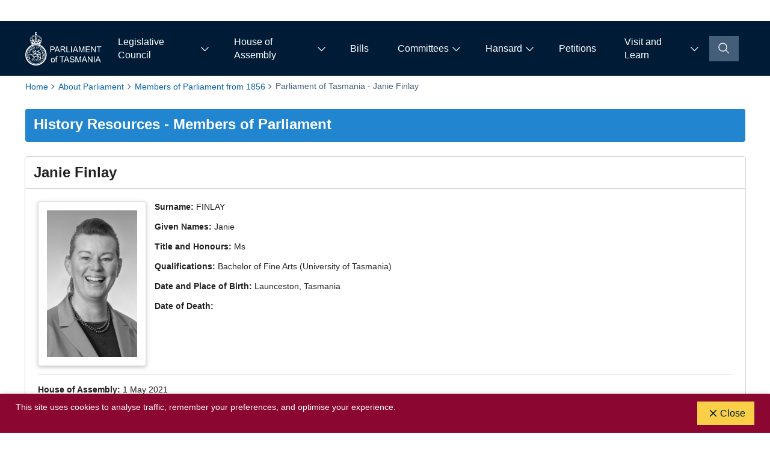

--- FILE ---
content_type: text/html; charset=utf-8
request_url: https://www.parliament.tas.gov.au/resources/about-parliament/historyindex/members/finlay_j_ha_801
body_size: 46442
content:
<!doctype html>
<html lang="en">



														
				
<head>
    <!-- Google tag (gtag.js) -->
<script async src=https://www.googletagmanager.com/gtag/js?id=G-S2016CB79G></script>
<script>
  window.dataLayer = window.dataLayer || [];
  function gtag(){dataLayer.push(arguments);}
  gtag('js', new Date());
 
  gtag('config', 'G-S2016CB79G');
</script>
    <title>Parliament of Tasmania - Janie Finlay | Parliament of Tasmania</title>

<link rel="apple-touch-icon" href="">
<link rel="shortcut icon" type="image/x-icon" href="https://www.parliament.tas.gov.au/__data/assets/file/0024/11769/favicon.ico"/>
<script src="https://kit.fontawesome.com/acf2c1998f.js" crossorigin="anonymous"></script><meta charset="utf-8">
<meta name="viewport" content="width=device-width, initial-scale=1">

<!-- Global Default Metadata -->
<meta name="dcterms.title" content="Parliament of Tasmania - Janie Finlay">
<meta name="dcterms.creator" content="Parliament of Tasmania">
<meta name="dcterms.created" content="2023-02-08T03:00:15+11:00">
<meta name="dcterms.modified" content="2025-10-09T10:12:49+11:00">
<meta name="dcterms.issued" content="2023-06-13T12:35:35+10:00">
<meta name="dcterms.format" content="HTML">
<meta name="dcterms.identifier" content="https://www.parliament.tas.gov.au/resources/about-parliament/historyindex/members/finlay_j_ha_801">


<meta name="robots" content="index,follow">


<!-- Google+ Schema.org Data | https://developers.google.com/+/web/snippet/article-rendering -->
<meta itemprop="name" content="Parliament of Tasmania - Janie Finlay" />

<meta itemprop="description" name="description" content="" />

<meta itemprop="image" content="" />

<!-- Socials -->
<meta property="og:title" content="">
<meta property="og:description" content="">
<meta property="og:url" content="https://www.parliament.tas.gov.au/resources/about-parliament/historyindex/members/finlay_j_ha_801">
<meta property="og:type" content="website">
<meta property="og:image" content="">
<meta name="twitter:site" content="Parliament of Tasmania">
<meta name="twitter:title" content="Parliament of Tasmania - Janie Finlay">
<meta name="twitter:description" content="">
<meta name="twitter:url" content="https://www.parliament.tas.gov.au/resources/about-parliament/historyindex/members/finlay_j_ha_801">
<meta name="twitter:card" content="summary">
<meta name="twitter:image" content="">

<!-- Specific asset metadata -->

<!-- Mega Menu //-->

<!-- Mega Menu - Page Details //-->
<meta name="megaMenuImage" content="" />
<meta name="megaMenuTitle" content="Parliament of Tasmania - Janie Finlay" />
<meta name="megaMenuDescription" content="" />
<meta name="megaMenuCtaLabel" content="" />
<meta name="megaMenuCtaLink" content="" />
<meta name="megaMenuCtaLinkExternal" content="" />

<!-- Page //-->

<!-- Anchor Nav //-->
<meta name="anchorNavTransparency" content="false" />
<meta name="anchorNavAlignment" content="primary-nav__list--left" />
<meta name="anchorNavLinkFolder" content="" />

<!-- Template use only -->
<meta name="page.Section" content="About Parliament">

<link rel="preload" href="https://www.parliament.tas.gov.au/__data/assets/git_bridge/0025/8845/main.css?h=4ad9b90" as="style"><link href="https://www.parliament.tas.gov.au/__data/assets/git_bridge/0025/8845/main.css?h=4ad9b90" rel="stylesheet">
<!-- PoT CSS -->
<link href="https://www.parliament.tas.gov.au/__data/assets/css_file_folder/0020/11279/pot-styles.min.css" rel="stylesheet">
<link href="https://vjs.zencdn.net/7.20.2/video-js.css" rel="stylesheet">
<script src="https://vjs.zencdn.net/7.20.2/video.min.js"></script>
<script src="https://cdnjs.cloudflare.com/ajax/libs/jquery/3.1.1/jquery.min.js"></script>
<!-- PoT JS Head -->
<script src="https://www.parliament.tas.gov.au/__data/assets/js_file_folder/0018/60462/pot-scripts-head.min.js"></script>

<!--
  Running Squiz Matrix
  Developed by Squiz - http://www.squiz.net
  Squiz, Squiz Matrix, MySource, MySource Matrix and Squiz.net are registered Trademarks of Squiz Pty Ltd
  Page generated: 15 January 2026 16:29:07
-->


</head>
<body class="body ">
    <!--noindex-->
    
<div data-component="icon-map" style="display:none"><svg xmlns="http://www.w3.org/2000/svg" xmlns:xlink="http://www.w3.org/1999/xlink"><defs><symbol viewBox="0 0 32 32" id="accessibility"><path d="M23 14V12H9V14H14V16.734L10.132 23.504L11.868 24.496L15.58 18H16.42L20.132 24.496L21.868 23.504L18 16.734V14H23Z" /><path d="M16 11C17.1046 11 18 10.1046 18 9C18 7.89543 17.1046 7 16 7C14.8954 7 14 7.89543 14 9C14 10.1046 14.8954 11 16 11Z" /><path d="M16 30C13.2311 30 10.5243 29.1789 8.22202 27.6406C5.91973 26.1022 4.12532 23.9157 3.06569 21.3576C2.00607 18.7994 1.72882 15.9845 2.26901 13.2687C2.80921 10.553 4.14258 8.05845 6.10051 6.10051C8.05845 4.14258 10.553 2.80921 13.2687 2.26901C15.9845 1.72882 18.7994 2.00607 21.3576 3.06569C23.9157 4.12532 26.1022 5.91973 27.6406 8.22202C29.1789 10.5243 30 13.2311 30 16C29.9958 19.7118 28.5195 23.2703 25.8949 25.8949C23.2703 28.5195 19.7118 29.9958 16 30ZM16 4.00001C13.6266 4.00001 11.3066 4.70379 9.33316 6.02237C7.35977 7.34095 5.8217 9.21509 4.91345 11.4078C4.0052 13.6005 3.76756 16.0133 4.23058 18.3411C4.69361 20.6689 5.83649 22.8071 7.51472 24.4853C9.19296 26.1635 11.3312 27.3064 13.6589 27.7694C15.9867 28.2325 18.3995 27.9948 20.5922 27.0866C22.7849 26.1783 24.6591 24.6402 25.9776 22.6668C27.2962 20.6935 28 18.3734 28 16C27.9964 12.8185 26.7309 9.76838 24.4813 7.51873C22.2316 5.26908 19.1815 4.00363 16 4.00001Z" /></symbol><symbol viewBox="0 0 32 32" id="add"><path d="M17 15V8H15V15H8V17H15V24H17V17H24V15H17Z" /></symbol><symbol viewBox="0 0 32 32" id="add-alt"><path d="M16 4C22.6 4 28 9.4 28 16C28 22.6 22.6 28 16 28C9.4 28 4 22.6 4 16C4 9.4 9.4 4 16 4ZM16 2C8.3 2 2 8.3 2 16C2 23.7 8.3 30 16 30C23.7 30 30 23.7 30 16C30 8.3 23.7 2 16 2Z" /><path d="M24 15H17V8H15V15H8V17H15V24H17V17H24V15Z" /></symbol><symbol viewBox="0 0 32 32" id="add-comment"><path d="M17.74 30L16 29L20 22H26C26.5304 22 27.0391 21.7893 27.4142 21.4142C27.7893 21.0391 28 20.5304 28 20V8C28 7.46957 27.7893 6.96086 27.4142 6.58579C27.0391 6.21071 26.5304 6 26 6H6C5.46957 6 4.96086 6.21071 4.58579 6.58579C4.21071 6.96086 4 7.46957 4 8V20C4 20.5304 4.21071 21.0391 4.58579 21.4142C4.96086 21.7893 5.46957 22 6 22H15V24H6C4.93913 24 3.92172 23.5786 3.17157 22.8284C2.42143 22.0783 2 21.0609 2 20V8C2 6.93913 2.42143 5.92172 3.17157 5.17157C3.92172 4.42143 4.93913 4 6 4H26C27.0609 4 28.0783 4.42143 28.8284 5.17157C29.5786 5.92172 30 6.93913 30 8V20C30 21.0609 29.5786 22.0783 28.8284 22.8284C28.0783 23.5786 27.0609 24 26 24H21.16L17.74 30Z" /><path d="M17 9H15V13H11V15H15V19H17V15H21V13H17V9Z" /></symbol><symbol viewBox="0 0 32 32" id="announcement"><path d="M29.4146 19L27.7 17.2852C27.8951 16.8847 27.9977 16.4455 28 16C28 15.4067 27.8241 14.8266 27.4944 14.3333C27.1648 13.8399 26.6962 13.4554 26.1481 13.2284C25.5999 13.0013 24.9967 12.9419 24.4147 13.0576C23.8328 13.1734 23.2982 13.4591 22.8787 13.8787C22.4591 14.2982 22.1734 14.8328 22.0576 15.4147C21.9419 15.9967 22.0013 16.5999 22.2284 17.1481C22.4554 17.6962 22.8399 18.1648 23.3333 18.4944C23.8266 18.8241 24.4067 19 25 19C25.4459 18.9978 25.8856 18.8953 26.2864 18.7L28 20.4141V28H22V25C21.9979 23.1441 21.2598 21.3648 19.9475 20.0525C18.6352 18.7402 16.8559 18.0021 15 18H9C7.14413 18.0021 5.36489 18.7403 4.05259 20.0526C2.7403 21.3649 2.00212 23.1441 2 25V30H30V20.4141C30.0007 20.1514 29.9493 19.8912 29.8488 19.6485C29.7484 19.4057 29.6008 19.1853 29.4146 19ZM4 25C4.00159 23.6744 4.52888 22.4036 5.46622 21.4662C6.40356 20.5289 7.67441 20.0016 9 20H15C16.3256 20.0016 17.5965 20.5288 18.5338 21.4662C19.4712 22.4035 19.9984 23.6744 20 25V28H4V25Z" /><path d="M12 4C12.9889 4 13.9556 4.29324 14.7779 4.84265C15.6001 5.39206 16.241 6.17295 16.6194 7.08658C16.9978 8.00021 17.0969 9.00555 16.9039 9.97545C16.711 10.9454 16.2348 11.8363 15.5355 12.5355C14.8363 13.2348 13.9454 13.711 12.9755 13.9039C12.0055 14.0969 11.0002 13.9978 10.0866 13.6194C9.17296 13.241 8.39206 12.6001 7.84266 11.7779C7.29325 10.9556 7 9.98891 7 9C7 7.67392 7.52679 6.40215 8.46447 5.46447C9.40215 4.52678 10.6739 4 12 4ZM12 2C10.6155 2 9.26216 2.41054 8.11101 3.17971C6.95987 3.94888 6.06266 5.04213 5.53285 6.32122C5.00303 7.6003 4.86441 9.00776 5.13451 10.3656C5.4046 11.7235 6.07129 12.9708 7.05026 13.9497C8.02922 14.9287 9.2765 15.5954 10.6344 15.8655C11.9922 16.1356 13.3997 15.997 14.6788 15.4672C15.9579 14.9373 17.0511 14.0401 17.8203 12.889C18.5895 11.7378 19 10.3845 19 9C19 7.14348 18.2625 5.36301 16.9497 4.05025C15.637 2.7375 13.8565 2 12 2Z" /></symbol><symbol viewBox="0 0 32 32" id="arrow"><path d="M18 6L16.57 7.393L24.15 15H4V17H24.15L16.57 24.573L18 26L28 16L18 6Z" /></symbol><symbol viewBox="0 0 32 32" id="assignment"><path d="M12 4C12.9889 4 13.9556 4.29325 14.7779 4.84265C15.6001 5.39206 16.241 6.17295 16.6194 7.08658C16.9978 8.00021 17.0969 9.00555 16.9039 9.97545C16.711 10.9454 16.2348 11.8363 15.5355 12.5355C14.8363 13.2348 13.9454 13.711 12.9755 13.9039C12.0056 14.0969 11.0002 13.9978 10.0866 13.6194C9.17296 13.241 8.39206 12.6001 7.84266 11.7779C7.29325 10.9556 7 9.98891 7 9C7 7.67392 7.52679 6.40215 8.46447 5.46447C9.40215 4.52678 10.6739 4 12 4ZM12 2C10.6155 2 9.26216 2.41054 8.11101 3.17971C6.95987 3.94888 6.06266 5.04213 5.53285 6.32122C5.00303 7.6003 4.86441 9.00777 5.13451 10.3656C5.4046 11.7235 6.07129 12.9708 7.05026 13.9497C8.02922 14.9287 9.2765 15.5954 10.6344 15.8655C11.9922 16.1356 13.3997 15.997 14.6788 15.4672C15.9579 14.9373 17.0511 14.0401 17.8203 12.889C18.5895 11.7378 19 10.3845 19 9C19 7.14349 18.2625 5.36301 16.9498 4.05025C15.637 2.7375 13.8565 2 12 2Z" /><path d="M22 30H20V25C20 23.6739 19.4732 22.4021 18.5355 21.4645C17.5979 20.5268 16.3261 20 15 20H9C7.67392 20 6.40215 20.5268 5.46447 21.4645C4.52678 22.4021 4 23.6739 4 25V30H2V25C2 23.1435 2.7375 21.363 4.05025 20.0503C5.36301 18.7375 7.14348 18 9 18H15C16.8565 18 18.637 18.7375 19.9497 20.0503C21.2625 21.363 22 23.1435 22 25V30Z" /><path d="M25 16.18L22.41 13.59L21 15L25 19L32 12L30.59 10.59L25 16.18Z" /></symbol><symbol viewBox="0 0 32 32" id="attachment"><path d="M28.1002 18.8999L13.1002 3.89994C10.6002 1.29994 6.5002 1.29994 3.9002 3.79994C1.3002 6.29994 1.3002 10.4999 3.9002 12.9999L4.0002 13.0999L6.8002 15.9999L8.20019 14.5999L5.3002 11.6999C3.6002 9.99994 3.6002 7.09994 5.3002 5.39994C7.0002 3.69994 9.9002 3.59994 11.6002 5.29994C11.6002 5.29994 11.6002 5.29994 11.7002 5.39994L26.6002 20.2999C28.4002 21.9999 28.4002 24.8999 26.7002 26.5999C25.0002 28.3999 22.1002 28.3999 20.4002 26.6999C20.4002 26.6999 20.4002 26.6999 20.3002 26.5999L12.9002 19.1999C11.9002 18.1999 12.0002 16.5999 12.9002 15.6999C13.9002 14.7999 15.4002 14.7999 16.4002 15.6999L20.5002 19.7999L21.9002 18.3999L17.7002 14.1999C15.9002 12.4999 13.1002 12.5999 11.4002 14.3999C9.8002 16.0999 9.8002 18.7999 11.4002 20.5999L18.9002 28.0999C21.4002 30.6999 25.5002 30.6999 28.1002 28.1999C30.7002 25.6999 30.7002 21.4999 28.1002 18.8999C28.1002 18.9999 28.1002 18.8999 28.1002 18.8999Z" /></symbol><symbol viewBox="0 0 16 16" id="building"><path d="M14 1H8C7.73486 1.00026 7.48066 1.10571 7.29319 1.29319C7.10571 1.48066 7.00026 1.73486 7 2V7H2C1.73486 7.00026 1.48066 7.10571 1.29319 7.29319C1.10571 7.48066 1.00026 7.73486 1 8V15H15V2C14.9997 1.73488 14.8942 1.4807 14.7068 1.29323C14.5193 1.10576 14.2651 1.0003 14 1V1ZM4.5 14V10.5H6.5V14H4.5ZM14 14H7.5V10C7.5 9.86739 7.44732 9.74021 7.35355 9.64645C7.25979 9.55268 7.13261 9.5 7 9.5H4C3.86739 9.5 3.74021 9.55268 3.64645 9.64645C3.55268 9.74021 3.5 9.86739 3.5 10V14H2V8H8V2H14V14Z" /><path d="M10 4H9V5H10V4Z" /><path d="M13 4H12V5H13V4Z" /><path d="M10 7H9V8H10V7Z" /><path d="M13 7H12V8H13V7Z" /><path d="M10 9.99976H9V10.9998H10V9.99976Z" /><path d="M13 9.99976H12V10.9998H13V9.99976Z" /></symbol><symbol viewBox="0 0 32 32" id="calendar"><path d="M26 4H22V2H20V4H12V2H10V4H6C4.9 4 4 4.9 4 6V26C4 27.1 4.9 28 6 28H26C27.1 28 28 27.1 28 26V6C28 4.9 27.1 4 26 4ZM26 26H6V12H26V26ZM26 10H6V6H10V8H12V6H20V8H22V6H26V10Z" /></symbol><symbol viewBox="0 0 32 32" id="car"><path d="M29.34 15.94L21.61 13.16L18.37 9.1C18.0888 8.75639 17.7348 8.47948 17.3336 8.28926C16.9324 8.09904 16.494 8.00024 16.05 8H8.05C7.56198 8.00252 7.08194 8.12407 6.65152 8.35409C6.2211 8.58411 5.85329 8.91567 5.58 9.32L2.87 13.32C2.30861 14.1426 2.00567 15.1141 2 16.11V24C2 24.2652 2.10536 24.5196 2.29289 24.7071C2.48043 24.8946 2.73478 25 3 25H5.14C5.37028 25.8474 5.873 26.5954 6.5706 27.1287C7.26819 27.6621 8.1219 27.951 9 27.951C9.8781 27.951 10.7318 27.6621 11.4294 27.1287C12.127 26.5954 12.6297 25.8474 12.86 25H19.14C19.3703 25.8474 19.873 26.5954 20.5706 27.1287C21.2682 27.6621 22.1219 27.951 23 27.951C23.8781 27.951 24.7318 27.6621 25.4294 27.1287C26.127 26.5954 26.6297 25.8474 26.86 25H29C29.2652 25 29.5196 24.8946 29.7071 24.7071C29.8946 24.5196 30 24.2652 30 24V16.88C29.9999 16.6745 29.9365 16.474 29.8184 16.3058C29.7003 16.1376 29.5333 16.0099 29.34 15.94ZM9 26C8.60444 26 8.21776 25.8827 7.88886 25.6629C7.55996 25.4432 7.30362 25.1308 7.15224 24.7654C7.00087 24.3999 6.96126 23.9978 7.03843 23.6098C7.1156 23.2219 7.30608 22.8655 7.58579 22.5858C7.86549 22.3061 8.22186 22.1156 8.60982 22.0384C8.99778 21.9613 9.39991 22.0009 9.76537 22.1522C10.1308 22.3036 10.4432 22.56 10.6629 22.8889C10.8827 23.2178 11 23.6044 11 24C11 24.5304 10.7893 25.0391 10.4142 25.4142C10.0391 25.7893 9.53043 26 9 26ZM23 26C22.6044 26 22.2178 25.8827 21.8889 25.6629C21.56 25.4432 21.3036 25.1308 21.1522 24.7654C21.0009 24.3999 20.9613 23.9978 21.0384 23.6098C21.1156 23.2219 21.3061 22.8655 21.5858 22.5858C21.8655 22.3061 22.2219 22.1156 22.6098 22.0384C22.9978 21.9613 23.3999 22.0009 23.7654 22.1522C24.1308 22.3036 24.4432 22.56 24.6629 22.8889C24.8827 23.2178 25 23.6044 25 24C25 24.5304 24.7893 25.0391 24.4142 25.4142C24.0391 25.7893 23.5304 26 23 26ZM28 23H26.86C26.6297 22.1526 26.127 21.4046 25.4294 20.8713C24.7318 20.3379 23.8781 20.049 23 20.049C22.1219 20.049 21.2682 20.3379 20.5706 20.8713C19.873 21.4046 19.3703 22.1526 19.14 23H12.86C12.6297 22.1526 12.127 21.4046 11.4294 20.8713C10.7318 20.3379 9.8781 20.049 9 20.049C8.1219 20.049 7.26819 20.3379 6.5706 20.8713C5.873 21.4046 5.37028 22.1526 5.14 23H4V16.11C3.99961 15.5072 4.18082 14.9183 4.52 14.42L7.23 10.42C7.32397 10.288 7.44861 10.1808 7.59319 10.1076C7.73778 10.0345 7.89798 9.99752 8.06 10H16.06C16.2069 9.99976 16.3521 10.0319 16.4852 10.0941C16.6182 10.1563 16.736 10.2471 16.83 10.36L20.23 14.63C20.3473 14.7721 20.4986 14.8822 20.67 14.95L28 17.58V23Z" /></symbol><symbol viewBox="0 0 32 32" id="check"><path d="M13 23.9999L4 14.9999L5.414 13.5859L13 21.1709L26.586 7.58594L28 8.99994L13 23.9999Z" /></symbol><symbol viewBox="0 0 32 32" id="chevron"><path d="M22.0001 16L12.0001 26L10.6001 24.6L19.2001 16L10.6001 7.4L12.0001 6L22.0001 16Z" /></symbol><symbol viewBox="0 0 32 32" id="close"><path d="M24 9.4L22.6 8L16 14.6L9.4 8L8 9.4L14.6 16L8 22.6L9.4 24L16 17.4L22.6 24L24 22.6L17.4 16L24 9.4Z" /></symbol><symbol viewBox="0 0 32 32" id="compare"><path d="M28 6H18V4C18 3.46957 17.7893 2.96086 17.4142 2.58579C17.0391 2.21071 16.5304 2 16 2H4C3.46957 2 2.96086 2.21071 2.58579 2.58579C2.21071 2.96086 2 3.46957 2 4V24C2 24.5304 2.21071 25.0391 2.58579 25.4142C2.96086 25.7893 3.46957 26 4 26H14V28C14 28.5304 14.2107 29.0391 14.5858 29.4142C14.9609 29.7893 15.4696 30 16 30H28C28.5304 30 29.0391 29.7893 29.4142 29.4142C29.7893 29.0391 30 28.5304 30 28V8C30 7.46957 29.7893 6.96086 29.4142 6.58579C29.0391 6.21071 28.5304 6 28 6ZM4 15H10.17L7.59 17.59L9 19L14 14L9 9L7.59 10.41L10.17 13H4V4H16V24H4V15ZM16 28V26C16.5304 26 17.0391 25.7893 17.4142 25.4142C17.7893 25.0391 18 24.5304 18 24V8H28V17H21.83L24.41 14.41L23 13L18 18L23 23L24.41 21.59L21.83 19H28V28H16Z" /></symbol><symbol viewBox="0 0 32 32" id="credits"><path d="M30 22H2V24H30V22Z" /><path d="M30 26H2V28H30V26Z" /><path d="M24 10C23.6044 10 23.2178 10.1173 22.8889 10.3371C22.56 10.5568 22.3036 10.8692 22.1522 11.2346C22.0009 11.6001 21.9613 12.0022 22.0384 12.3902C22.1156 12.7781 22.3061 13.1345 22.5858 13.4142C22.8655 13.6939 23.2219 13.8844 23.6098 13.9616C23.9978 14.0387 24.3999 13.9991 24.7654 13.8478C25.1308 13.6964 25.4432 13.44 25.6629 13.1111C25.8827 12.7822 26 12.3956 26 12C26 11.4696 25.7893 10.9609 25.4142 10.5858C25.0391 10.2107 24.5304 10 24 10Z" /><path d="M16 16C15.2089 16 14.4355 15.7654 13.7777 15.3259C13.1199 14.8864 12.6072 14.2616 12.3045 13.5307C12.0017 12.7998 11.9225 11.9956 12.0769 11.2196C12.2312 10.4437 12.6122 9.73098 13.1716 9.17157C13.731 8.61216 14.4437 8.2312 15.2196 8.07686C15.9956 7.92252 16.7998 8.00173 17.5307 8.30448C18.2616 8.60723 18.8864 9.11993 19.3259 9.77772C19.7654 10.4355 20 11.2089 20 12C19.9988 13.0605 19.577 14.0772 18.8271 14.8271C18.0772 15.577 17.0605 15.9988 16 16ZM16 10C15.6044 10 15.2178 10.1173 14.8889 10.3371C14.56 10.5568 14.3036 10.8692 14.1522 11.2346C14.0009 11.6001 13.9613 12.0022 14.0384 12.3902C14.1156 12.7781 14.3061 13.1345 14.5858 13.4142C14.8655 13.6939 15.2219 13.8844 15.6098 13.9616C15.9978 14.0387 16.3999 13.9991 16.7654 13.8478C17.1308 13.6964 17.4432 13.44 17.6629 13.1111C17.8827 12.7822 18 12.3956 18 12C17.9995 11.4697 17.7886 10.9613 17.4136 10.5864C17.0387 10.2114 16.5303 10.0005 16 10Z" /><path d="M8 10C7.60444 10 7.21776 10.1173 6.88886 10.3371C6.55996 10.5568 6.30362 10.8692 6.15224 11.2346C6.00087 11.6001 5.96126 12.0022 6.03843 12.3902C6.1156 12.7781 6.30608 13.1345 6.58579 13.4142C6.86549 13.6939 7.22186 13.8844 7.60982 13.9616C7.99778 14.0387 8.39992 13.9991 8.76537 13.8478C9.13082 13.6964 9.44318 13.44 9.66294 13.1111C9.8827 12.7822 10 12.3956 10 12C10 11.4696 9.78929 10.9609 9.41421 10.5858C9.03914 10.2107 8.53043 10 8 10Z" /><path d="M28 20H4C3.46998 19.9987 2.96206 19.7875 2.58727 19.4127C2.21249 19.0379 2.00135 18.53 2 18V6C2.00135 5.46998 2.21249 4.96205 2.58727 4.58727C2.96206 4.21249 3.46998 4.00135 4 4H28C28.53 4.00135 29.0379 4.21249 29.4127 4.58727C29.7875 4.96205 29.9987 5.46998 30 6V18C29.9993 18.5302 29.7883 19.0385 29.4134 19.4134C29.0385 19.7883 28.5302 19.9993 28 20ZM28 6H4V18H28V6Z" /></symbol><symbol viewBox="0 0 32 32" id="dashboard"><path d="M26 21H24V26H26V21Z" /><path d="M22 16H20V26H22V16Z" /><path d="M11 26C9.6744 25.9984 8.40353 25.4712 7.46619 24.5338C6.52885 23.5965 6.00156 22.3256 6 21H8C8 21.5933 8.17595 22.1734 8.50559 22.6667C8.83524 23.1601 9.30377 23.5446 9.85195 23.7716C10.4001 23.9987 11.0033 24.0581 11.5853 23.9424C12.1672 23.8266 12.7018 23.5409 13.1213 23.1213C13.5409 22.7018 13.8266 22.1672 13.9424 21.5853C14.0581 21.0033 13.9987 20.4001 13.7716 19.8519C13.5446 19.3038 13.1601 18.8352 12.6667 18.5056C12.1734 18.1759 11.5933 18 11 18V16C12.3261 16 13.5979 16.5268 14.5355 17.4645C15.4732 18.4021 16 19.6739 16 21C16 22.3261 15.4732 23.5979 14.5355 24.5355C13.5979 25.4732 12.3261 26 11 26Z" /><path d="M28 2H4C3.46973 2.00053 2.96133 2.21141 2.58637 2.58637C2.21141 2.96133 2.00053 3.46973 2 4V28C2.00061 28.5302 2.21152 29.0386 2.58646 29.4135C2.9614 29.7885 3.46975 29.9994 4 30H28C28.5302 29.9993 29.0385 29.7883 29.4134 29.4134C29.7883 29.0385 29.9993 28.5302 30 28V4C29.9994 3.46975 29.7885 2.9614 29.4135 2.58646C29.0386 2.21152 28.5302 2.00061 28 2ZM28 11H14V4H28V11ZM12 4V11H4V4H12ZM4 28V13H28.0007L28.002 28H4Z" /></symbol><symbol viewBox="0 0 32 32" id="document-blank"><path d="M25.7 9.30011L18.7 2.30011C18.612 2.20239 18.5038 2.12495 18.383 2.07316C18.2621 2.02136 18.1314 1.99643 18 2.00011H8C7.47005 2.00167 6.96224 2.21288 6.58751 2.58762C6.21277 2.96235 6.00156 3.47016 6 4.00011V28.0001C6.00156 28.5301 6.21277 29.0379 6.58751 29.4126C6.96224 29.7873 7.47005 29.9986 8 30.0001H24C24.53 29.9986 25.0378 29.7873 25.4125 29.4126C25.7872 29.0379 25.9984 28.5301 26 28.0001V10.0001C26.0037 9.86867 25.9788 9.73799 25.927 9.61713C25.8752 9.49627 25.7977 9.3881 25.7 9.30011ZM18 4.40011L23.6 10.0001H18V4.40011ZM24 28.0001H8V4.00011H16V10.0001C16.0016 10.5301 16.2128 11.0379 16.5875 11.4126C16.9622 11.7873 17.47 11.9986 18 12.0001H24V28.0001Z" /></symbol><symbol viewBox="0 0 32 32" id="dot"><path d="M16 24C20.4183 24 24 20.4183 24 16C24 11.5817 20.4183 8 16 8C11.5817 8 8 11.5817 8 16C8 20.4183 11.5817 24 16 24Z" /></symbol><symbol viewBox="0 0 32 32" id="download"><path d="M26 24V28H6V24H4V28C4 28.5304 4.21071 29.0391 4.58579 29.4142C4.96086 29.7893 5.46957 30 6 30H26C26.5304 30 27.0391 29.7893 27.4142 29.4142C27.7893 29.0391 28 28.5304 28 28V24H26Z" /><path d="M26 14L24.59 12.59L17 20.17V2H15V20.17L7.41 12.59L6 14L16 24L26 14Z" /></symbol><symbol viewBox="0 0 23 30" id="edify-add-to-home"><path d="M4.16845 29.1626H18.8315C20.2265 29.1626 21.27 28.8193 21.962 28.1327C22.654 27.4461 23 26.4163 23 25.0432V12.4724C23 11.0993 22.654 10.0695 21.962 9.38289C21.27 8.69631 20.2265 8.35303 18.8315 8.35303H15.317V10.7233H18.7989C19.3874 10.7233 19.8423 10.8786 20.1638 11.1892C20.4853 11.4998 20.646 11.9657 20.646 12.5869V24.9287C20.646 25.5499 20.4853 26.0158 20.1638 26.3264C19.8423 26.637 19.3874 26.7923 18.7989 26.7923H4.20115C3.61265 26.7923 3.15766 26.637 2.83618 26.3264C2.5147 26.0158 2.35395 25.5499 2.35395 24.9287V12.5869C2.35395 11.9657 2.5147 11.4998 2.83618 11.1892C3.15766 10.8786 3.61265 10.7233 4.20115 10.7233H7.683V8.35303H4.16845C2.78441 8.35303 1.74366 8.69631 1.04619 9.38289C0.34873 10.0695 0 11.0993 0 12.4724V25.0432C0 26.4163 0.34873 27.4461 1.04619 28.1327C1.74366 28.8193 2.78441 29.1626 4.16845 29.1626Z" /><path d="M11.4909 19.0277C11.8069 19.0277 12.0821 18.916 12.3164 18.6926C12.5507 18.4692 12.6678 18.1995 12.6678 17.8834V5.1329L12.5698 3.17127L13.2563 3.92323L15.0545 5.86852C15.2506 6.09737 15.5122 6.2118 15.8391 6.2118C16.1443 6.2118 16.4004 6.11645 16.6074 5.92573C16.8145 5.73502 16.918 5.49253 16.918 5.19828C16.918 4.91494 16.7981 4.65884 16.5584 4.42999L12.3409 0.392299C12.1992 0.239749 12.0603 0.136224 11.9241 0.0817214C11.7878 0.027241 11.6434 0 11.4909 0C11.3492 0 11.2103 0.027241 11.074 0.0817214C10.9378 0.136224 10.7934 0.239749 10.6408 0.392299L6.42336 4.42999C6.19451 4.65884 6.08008 4.91494 6.08008 5.19828C6.08008 5.49253 6.17816 5.73502 6.37432 5.92573C6.57048 6.11645 6.82658 6.2118 7.14261 6.2118C7.46956 6.2118 7.73656 6.09737 7.94362 5.86852L9.74177 3.92323L10.4283 3.17127L10.3303 5.1329V17.8834C10.3303 18.1995 10.4474 18.4692 10.6817 18.6926C10.916 18.916 11.1857 19.0277 11.4909 19.0277Z" /></symbol><symbol viewBox="0 0 24 24" id="edify-announcement"><circle cx="9" cy="9" r="4" /><path d="M9 15c-2.67 0-8 1.34-8 4v1c0 .55.45 1 1 1h14c.55 0 1-.45 1-1v-1c0-2.66-5.33-4-8-4zm6.47-7.23c.32.79.32 1.67 0 2.46-.19.47-.11 1 .25 1.36l.03.03c.58.58 1.57.46 1.95-.27.76-1.45.76-3.15-.02-4.66-.38-.74-1.38-.88-1.97-.29l-.01.01c-.34.35-.42.89-.23 1.36zm3.71-4.88c-.4.4-.46 1.02-.13 1.48 1.97 2.74 1.96 6.41-.03 9.25-.32.45-.25 1.07.14 1.46l.03.03c.49.49 1.32.45 1.74-.1 2.75-3.54 2.76-8.37 0-12.02-.42-.55-1.26-.59-1.75-.1z" /></symbol><symbol viewBox="0 0 24 24" id="edify-assignment"><path clip-rule="evenodd" d="M21.7424 8.34003C22.0891 8.6867 22.0891 9.24671 21.7424 9.59338L20.1157 11.2201L16.7823 7.88669L18.409 6.25999C18.5751 6.09354 18.8005 6 19.0357 6C19.2708 6 19.4963 6.09354 19.6624 6.25999L21.7424 8.34003ZM6 21.5579V18.8557C6 18.7312 6.04445 18.6246 6.13334 18.5357L15.8313 8.83772L19.1647 12.1711L9.45784 21.8691C9.37784 21.9579 9.26228 22.0024 9.14672 22.0024H6.44445C6.19556 22.0024 6 21.8068 6 21.5579Z" /><rect height="2" rx="1" width="15" x="3" y="3" /><rect height="2" rx="1" width="10" x="3" y="7" /><rect height="2" rx="1" width="7" x="3" y="11" /></symbol><symbol viewBox="0 0 24 24" id="edify-dashboard"><path d="M10 19v-5h4v5c0 .55.45 1 1 1h3c.55 0 1-.45 1-1v-7h1.7c.46 0 .68-.57.33-.87L12.67 3.6c-.38-.34-.96-.34-1.34 0l-8.36 7.53c-.34.3-.13.87.33.87H5v7c0 .55.45 1 1 1h3c.55 0 1-.45 1-1z" /></symbol><symbol viewBox="0 0 24 24" id="edify-news"><path d="M20,9L20,9c0-0.55-0.45-1-1-1h-3V5c0-0.55-0.45-1-1-1h0c-0.55,0-1,0.45-1,1v3h-4V5c0-0.55-0.45-1-1-1h0C8.45,4,8,4.45,8,5 v3H5C4.45,8,4,8.45,4,9v0c0,0.55,0.45,1,1,1h3v4H5c-0.55,0-1,0.45-1,1v0c0,0.55,0.45,1,1,1h3v3c0,0.55,0.45,1,1,1h0 c0.55,0,1-0.45,1-1v-3h4v3c0,0.55,0.45,1,1,1h0c0.55,0,1-0.45,1-1v-3h3c0.55,0,1-0.45,1-1v0c0-0.55-0.45-1-1-1h-3v-4h3 C19.55,10,20,9.55,20,9z M14,14h-4v-4h4V14z" /></symbol><symbol viewBox="0 0 24 24" id="edify-notification"><path d="M12 22c1.1 0 2-.9 2-2h-4c0 1.1.89 2 2 2zm6-6v-5c0-3.07-1.64-5.64-4.5-6.32V4c0-.83-.67-1.5-1.5-1.5s-1.5.67-1.5 1.5v.68C7.63 5.36 6 7.92 6 11v5l-1.29 1.29c-.63.63-.19 1.71.7 1.71h13.17c.89 0 1.34-1.08.71-1.71L18 16z" /></symbol><symbol viewBox="0 0 24 24" id="edify-pin"><path clip-rule="evenodd" d="M19 12.87C19 12.4 18.66 12.02 18.2 11.89C16.93 11.54 16 10.38 16 9V4H17C17.55 4 18 3.55 18 3C18 2.45 17.55 2 17 2H7C6.45 2 6 2.45 6 3C6 3.55 6.45 4 7 4H8V9C8 10.38 7.07 11.54 5.8 11.89C5.34 12.02 5 12.4 5 12.87V13C5 13.55 5.45 14 6 14H10.98L11 21C11 21.55 11.45 22 12 22C12.55 22 13 21.55 13 21L12.98 14H18C18.55 14 19 13.55 19 13V12.87Z" /></symbol><symbol viewBox="0 0 24 24" aria-hidden="true" role="presentation" id="edifycalendar"><path d="M16 13h-3c-.55 0-1 .45-1 1v3c0 .55.45 1 1 1h3c.55 0 1-.45 1-1v-3c0-.55-.45-1-1-1zm0-10v1H8V3c0-.55-.45-1-1-1s-1 .45-1 1v1H5c-1.11 0-1.99.9-1.99 2L3 20c0 1.1.89 2 2 2h14c1.1 0 2-.9 2-2V6c0-1.1-.9-2-2-2h-1V3c0-.55-.45-1-1-1s-1 .45-1 1zm2 17H6c-.55 0-1-.45-1-1V9h14v10c0 .55-.45 1-1 1z" /></symbol><symbol viewBox="0 0 32 32" id="edit"><path d="M30 26H2V28H30V26Z" /><path d="M25.4 9C26.2 8.2 26.2 7 25.4 6.2L21.8 2.6C21 1.8 19.8 1.8 19 2.6L4 17.6V24H10.4L25.4 9ZM20.4 4L24 7.6L21 10.6L17.4 7L20.4 4ZM6 22V18.4L16 8.4L19.6 12L9.6 22H6Z" /></symbol><symbol viewBox="0 0 32 32" id="edit-filter"><path d="M26 6H4V9.17L11.41 16.59L12 17.17V26H16V24H18V26C18 26.5304 17.7893 27.0391 17.4142 27.4142C17.0391 27.7893 16.5304 28 16 28H12C11.4696 28 10.9609 27.7893 10.5858 27.4142C10.2107 27.0391 10 26.5304 10 26V18L2.59 10.59C2.40283 10.4039 2.25434 10.1827 2.15308 9.93897C2.05182 9.69526 1.99979 9.43391 2 9.17V6C2 5.46957 2.21071 4.96086 2.58579 4.58579C2.96086 4.21071 3.46957 4 4 4H26V6Z" /><path d="M29.71 11.2899L26.71 8.28994C26.617 8.19621 26.5064 8.12182 26.3846 8.07105C26.2627 8.02028 26.132 7.99414 26 7.99414C25.868 7.99414 25.7373 8.02028 25.6154 8.07105C25.4936 8.12182 25.383 8.19621 25.29 8.28994L16 17.5899V21.9999H20.41L29.71 12.7099C29.8037 12.617 29.8781 12.5064 29.9289 12.3845C29.9797 12.2627 30.0058 12.132 30.0058 11.9999C30.0058 11.8679 29.9797 11.7372 29.9289 11.6154C29.8781 11.4935 29.8037 11.3829 29.71 11.2899ZM19.59 19.9999H18V18.4099L23 13.4099L24.59 14.9999L19.59 19.9999ZM26 13.5899L24.41 11.9999L26 10.4099L27.59 11.9999L26 13.5899Z" /></symbol><symbol viewBox="0 0 32 32" id="education"><path d="M26 30H24V27C23.9984 25.6744 23.4712 24.4035 22.5338 23.4662C21.5965 22.5288 20.3256 22.0016 19 22H13C11.6744 22.0016 10.4035 22.5288 9.46619 23.4662C8.52885 24.4035 8.00156 25.6744 8 27V30H6V27C6.00217 25.1442 6.74037 23.3649 8.05265 22.0526C9.36493 20.7404 11.1442 20.0022 13 20H19C20.8558 20.0022 22.6351 20.7404 23.9474 22.0526C25.2596 23.3649 25.9978 25.1442 26 27V30Z" /><path d="M5 6C4.73478 6 4.48043 6.10536 4.29289 6.29289C4.10536 6.48043 4 6.73478 4 7V16H6V7C6 6.73478 5.89464 6.48043 5.70711 6.29289C5.51957 6.10536 5.26522 6 5 6Z" /><path d="M4 2V4H9V11C9 12.8565 9.7375 14.637 11.0503 15.9497C12.363 17.2625 14.1435 18 16 18C17.8565 18 19.637 17.2625 20.9497 15.9497C22.2625 14.637 23 12.8565 23 11V4H28V2H4ZM11 4H21V7H11V4ZM16 16C14.6739 16 13.4021 15.4732 12.4645 14.5355C11.5268 13.5979 11 12.3261 11 11V9H21V11C21 12.3261 20.4732 13.5979 19.5355 14.5355C18.5979 15.4732 17.3261 16 16 16Z" /></symbol><symbol viewBox="0 0 32 32" id="email"><path d="M28 6H4C3.46957 6 2.96086 6.21071 2.58579 6.58579C2.21071 6.96086 2 7.46957 2 8V24C2 24.5304 2.21071 25.0391 2.58579 25.4142C2.96086 25.7893 3.46957 26 4 26H28C28.5304 26 29.0391 25.7893 29.4142 25.4142C29.7893 25.0391 30 24.5304 30 24V8C30 7.46957 29.7893 6.96086 29.4142 6.58579C29.0391 6.21071 28.5304 6 28 6ZM25.8 8L16 14.78L6.2 8H25.8ZM4 24V8.91L15.43 16.82C15.5974 16.9361 15.7963 16.9984 16 16.9984C16.2037 16.9984 16.4026 16.9361 16.57 16.82L28 8.91V24H4Z" /></symbol><symbol viewBox="0 0 32 32" id="error"><path d="M30 16C30 18.7689 29.1789 21.4757 27.6406 23.778C26.1022 26.0803 23.9157 27.8747 21.3576 28.9343C18.7994 29.9939 15.9845 30.2712 13.2687 29.731C10.553 29.1908 8.05844 27.8574 6.10051 25.8995C4.14257 23.9416 2.8092 21.447 2.26901 18.7313C1.72881 16.0155 2.00606 13.2006 3.06569 10.6424C4.12531 8.08427 5.91973 5.89777 8.22202 4.35943C10.5243 2.82109 13.2311 2 16 2C19.713 2 23.274 3.475 25.8995 6.1005C28.525 8.72601 30 12.287 30 16ZM6.85 23.75L23.75 6.85C21.4494 4.935 18.5161 3.94898 15.5258 4.08546C12.5356 4.22195 9.70432 5.47108 7.5877 7.5877C5.47108 9.70432 4.22194 12.5356 4.08546 15.5258C3.94898 18.5161 4.935 21.4494 6.85 23.75ZM23.76 25.16C26.1817 23.1035 27.689 20.1706 27.9514 17.0044C28.2139 13.8382 27.21 10.6972 25.16 8.27L8.27 25.16C10.4358 26.99 13.1796 27.994 16.015 27.994C18.8504 27.994 21.5942 26.99 23.76 25.16Z" /></symbol><symbol viewBox="0 0 32 32" id="event"><path d="M28 6C28 5.46957 27.7893 4.96086 27.4142 4.58579C27.0391 4.21071 26.5304 4 26 4H22V2H20V4H12V2H10V4H6C5.46957 4 4.96086 4.21071 4.58579 4.58579C4.21071 4.96086 4 5.46957 4 6V26C4 26.5304 4.21071 27.0391 4.58579 27.4142C4.96086 27.7893 5.46957 28 6 28H10V26H6V6H10V8H12V6H20V8H22V6H26V12H28V6Z" /><path d="M21 15L23.549 19.938L29 20.729L25 24.573L26 30L21 27.438L16 30L17 24.573L13 20.729L18.6 19.938L21 15Z" /></symbol><symbol viewBox="0 0 32 32" id="external"><path d="M26 28H6C5.46979 27.9993 4.96149 27.7883 4.58658 27.4134C4.21166 27.0385 4.00071 26.5302 4 26V6C4.00071 5.46979 4.21166 4.96149 4.58658 4.58658C4.96149 4.21166 5.46979 4.00071 6 4H16V6H6V26H26V16H28V26C27.9993 26.5302 27.7883 27.0385 27.4134 27.4134C27.0385 27.7883 26.5302 27.9993 26 28Z" /><path d="M20 2V4H26.586L18 12.586L19.414 14L28 5.414V12H30V2H20Z" /></symbol><symbol viewBox="0 0 32 32" id="favorite"><path d="M22.4498 6C23.1779 5.99939 23.8987 6.14413 24.5701 6.42575C25.2416 6.70736 25.85 7.12018 26.3598 7.64C27.4102 8.70638 27.999 10.1432 27.999 11.64C27.999 13.1368 27.4102 14.5736 26.3598 15.64L15.9998 26.13L5.63978 15.64C4.58936 14.5736 4.00056 13.1368 4.00056 11.64C4.00056 10.1432 4.58936 8.70638 5.63978 7.64C6.14987 7.12055 6.75835 6.70795 7.42969 6.42629C8.10102 6.14464 8.82175 5.99957 9.54978 5.99957C10.2778 5.99957 10.9985 6.14464 11.6699 6.42629C12.3412 6.70795 12.9497 7.12055 13.4598 7.64L15.9998 10.24L18.5298 7.66C19.038 7.13399 19.6471 6.71586 20.3207 6.43064C20.9942 6.14542 21.7183 5.99895 22.4498 6ZM22.4498 4C21.4554 3.99916 20.4709 4.19686 19.5539 4.5815C18.6369 4.96615 17.806 5.53 17.1098 6.24L15.9998 7.36L14.8898 6.24C14.1927 5.53129 13.3616 4.96841 12.4448 4.58419C11.528 4.19997 10.5438 4.0021 9.54978 4.0021C8.55571 4.0021 7.57159 4.19997 6.65479 4.58419C5.73798 4.96841 4.90683 5.53129 4.20978 6.24C2.79165 7.68363 1.99707 9.62636 1.99707 11.65C1.99707 13.6736 2.79165 15.6164 4.20978 17.06L15.9998 29L27.7898 17.06C29.2079 15.6164 30.0025 13.6736 30.0025 11.65C30.0025 9.62636 29.2079 7.68363 27.7898 6.24C27.0929 5.53091 26.2618 4.96765 25.345 4.58306C24.4282 4.19848 23.444 4.00028 22.4498 4Z" /></symbol><symbol viewBox="0 0 32 32" id="file-anyfile"><path d="M25.7 9.29999L18.7 2.29999C18.612 2.20227 18.5038 2.12483 18.383 2.07303C18.2621 2.02124 18.1314 1.99631 18 1.99999H8C7.47005 2.00155 6.96224 2.21276 6.58751 2.58749C6.21277 2.96223 6.00156 3.47003 6 3.99999V28C6.00156 28.5299 6.21277 29.0377 6.58751 29.4125C6.96224 29.7872 7.47005 29.9984 8 30H24C24.53 29.9984 25.0378 29.7872 25.4125 29.4125C25.7872 29.0377 25.9984 28.5299 26 28V9.99999C26.0037 9.86854 25.9788 9.73787 25.927 9.61701C25.8752 9.49614 25.7977 9.38798 25.7 9.29999ZM18 4.39999L23.6 9.99999H18V4.39999ZM24 28H8V3.99999H16V9.99999C16.0016 10.5299 16.2128 11.0377 16.5875 11.4125C16.9622 11.7872 17.47 11.9984 18 12H24V28Z" /></symbol><symbol viewBox="0 0 32 32" id="file-doc"><path d="M27 26H22.5C22.1023 25.9996 21.721 25.8489 21.4398 25.5811C21.1586 25.3133 21.0005 24.9502 21 24.5714V17.4286C21.0004 17.0498 21.1586 16.6867 21.4398 16.4188C21.721 16.151 22.1023 16.0004 22.5 16H27V17.4286H22.5V24.5714H27V26Z" /><path d="M18 26H15C14.6023 25.9996 14.2211 25.8489 13.9398 25.5811C13.6586 25.3133 13.5005 24.9502 13.5 24.5714V17.4286C13.5004 17.0498 13.6586 16.6867 13.9398 16.4188C14.221 16.151 14.6023 16.0004 15 16H18C18.3977 16.0004 18.779 16.151 19.0602 16.4188C19.3414 16.6867 19.4996 17.0498 19.5 17.4286V24.5714C19.4995 24.9502 19.3414 25.3133 19.0602 25.5811C18.779 25.8489 18.3977 25.9996 18 26ZM15 17.4286V24.5714H18V17.4286H15Z" /><path d="M9 26H6V16H9C9.79538 16.0009 10.5579 16.3021 11.1203 16.8378C11.6827 17.3734 11.9991 18.0996 12 18.8571V23.1429C11.9991 23.9004 11.6827 24.6266 11.1203 25.1622C10.5579 25.6979 9.79538 25.9991 9 26ZM7.5 24.5714H9C9.3977 24.5711 9.779 24.4204 10.0602 24.1526C10.3414 23.8848 10.4996 23.5216 10.5 23.1429V18.8571C10.4996 18.4784 10.3414 18.1152 10.0602 17.8474C9.779 17.5796 9.3977 17.4289 9 17.4286H7.5V24.5714Z" /><path d="M22 14V9.99998C22.0036 9.86855 21.9786 9.7379 21.9268 9.61705C21.875 9.4962 21.7976 9.38803 21.7 9.29998L14.7 2.29998C14.612 2.20231 14.5038 2.1249 14.3829 2.07311C14.2621 2.02131 14.1314 1.99636 14 1.99998H4C3.47005 2.00153 2.96224 2.21275 2.58751 2.58748C2.21277 2.96222 2.00156 3.47002 2 3.99998V28C2 28.5304 2.21071 29.0391 2.58579 29.4142C2.96086 29.7893 3.46957 30 4 30H20V28H4V3.99998H12V9.99998C12.0016 10.5299 12.2128 11.0377 12.5875 11.4125C12.9622 11.7872 13.47 11.9984 14 12H20V14H22ZM14 9.99998V4.39998L19.6 9.99998H14Z" /></symbol><symbol viewBox="0 0 32 32" id="file-pdf"><path d="M27 17.4286V16H21V26H22.5V21.7143H26.25V20.2857H22.5V17.4286H27Z" /><path d="M10.5 16H6V26H7.5V22.4286H10.5C10.8978 22.4286 11.2794 22.2781 11.5607 22.0102C11.842 21.7422 12 21.3789 12 21V17.4286C12 17.0497 11.842 16.6863 11.5607 16.4184C11.2794 16.1505 10.8978 16 10.5 16ZM10.5 21H7.5V17.4286H10.5V21Z" /><path d="M16.5 26H13.5V16H16.5C17.2956 16 18.0587 16.301 18.6213 16.8368C19.1839 17.3727 19.5 18.0994 19.5 18.8571V23.1429C19.5 23.9006 19.1839 24.6273 18.6213 25.1632C18.0587 25.699 17.2956 26 16.5 26ZM15 24.5714H16.5C16.8978 24.5714 17.2794 24.4209 17.5607 24.153C17.842 23.8851 18 23.5217 18 23.1429V18.8571C18 18.4783 17.842 18.1149 17.5607 17.847C17.2794 17.5791 16.8978 17.4286 16.5 17.4286H15V24.5714Z" /><path d="M22 14V9.99998C22.0036 9.86855 21.9786 9.7379 21.9268 9.61705C21.875 9.4962 21.7976 9.38803 21.7 9.29998L14.7 2.29998C14.612 2.20231 14.5038 2.1249 14.3829 2.07311C14.2621 2.02131 14.1314 1.99636 14 1.99998H4C3.47005 2.00153 2.96224 2.21275 2.58751 2.58748C2.21277 2.96222 2.00156 3.47002 2 3.99998V28C2 28.5304 2.21071 29.0391 2.58579 29.4142C2.96086 29.7893 3.46957 30 4 30H20V28H4V3.99998H12V9.99998C12.0016 10.5299 12.2128 11.0377 12.5875 11.4125C12.9622 11.7872 13.47 11.9984 14 12H20V14H22ZM14 9.99998V4.39998L19.6 9.99998H14Z" /></symbol><symbol viewBox="0 0 32 32" id="file-ppt"><path d="M21 17.4286H23.25V26H24.75V17.4286H27V16H21V17.4286Z" /><path d="M15 26H13.5V16H18C18.3977 16.0004 18.779 16.151 19.0602 16.4188C19.3414 16.6867 19.4996 17.0498 19.5 17.4286V21C19.4996 21.3788 19.3414 21.7419 19.0602 22.0097C18.779 22.2776 18.3977 22.4282 18 22.4286H15V26ZM15 21H18V17.4275H15V21Z" /><path d="M7.5 26H6V16H10.5C10.8977 16.0004 11.279 16.151 11.5602 16.4188C11.8414 16.6867 11.9996 17.0498 12 17.4286V21C11.9996 21.3788 11.8414 21.7419 11.5602 22.0097C11.279 22.2776 10.8977 22.4282 10.5 22.4286H7.5V26ZM7.5 21H10.5V17.4275H7.5V21Z" /><path d="M22 14V9.99998C22.0036 9.86855 21.9786 9.7379 21.9268 9.61705C21.875 9.4962 21.7976 9.38803 21.7 9.29998L14.7 2.29998C14.612 2.20231 14.5038 2.1249 14.3829 2.07311C14.2621 2.02131 14.1314 1.99636 14 1.99998H4C3.47005 2.00153 2.96224 2.21275 2.58751 2.58748C2.21277 2.96222 2.00156 3.47002 2 3.99998V28C2 28.5304 2.21071 29.0391 2.58579 29.4142C2.96086 29.7893 3.46957 30 4 30H20V28H4V3.99998H12V9.99998C12.0016 10.5299 12.2128 11.0377 12.5875 11.4125C12.9622 11.7872 13.47 11.9984 14 12H20V14H22ZM14 9.99998V4.39998L19.6 9.99998H14Z" /></symbol><symbol viewBox="0 0 18 18" fill="none" id="file-type=default">
<path d="M14.4563 5.23145L10.5188 1.29395C10.4693 1.23898 10.4084 1.19542 10.3404 1.16629C10.2724 1.13715 10.1989 1.12313 10.125 1.1252H4.5C4.2019 1.12608 3.91626 1.24488 3.70547 1.45567C3.49468 1.66646 3.37588 1.9521 3.375 2.2502V15.7502C3.37588 16.0483 3.49468 16.3339 3.70547 16.5447C3.91626 16.7555 4.2019 16.8743 4.5 16.8752H13.5C13.7981 16.8743 14.0837 16.7555 14.2945 16.5447C14.5053 16.3339 14.6241 16.0483 14.625 15.7502V5.6252C14.6271 5.55126 14.613 5.47776 14.5839 5.40977C14.5548 5.34179 14.5112 5.28094 14.4563 5.23145ZM10.125 2.4752L13.275 5.6252H10.125V2.4752ZM13.5 15.7502H4.5V2.2502H9V5.6252C9.00088 5.9233 9.11968 6.20894 9.33047 6.41973C9.54126 6.63052 9.8269 6.74932 10.125 6.7502H13.5V15.7502Z" fill="#707070" />
</symbol><symbol viewBox="0 0 16 16" fill="none" id="file-type=docs">
<path d="M14.0938 4.21875L10.8125 3.28125L9.875 0H3.3125C2.53584 0 1.90625 0.629594 1.90625 1.40625V14.5938C1.90625 15.3704 2.53584 16 3.3125 16H12.6875C13.4642 16 14.0938 15.3704 14.0938 14.5938V4.21875Z" fill="#4086F4" />
<path d="M14.0938 4.21875V14.5938C14.0938 15.3704 13.4642 16 12.6875 16H8V0H9.875L10.8125 3.28125L14.0938 4.21875Z" fill="#4175DF" />
<path d="M14.0938 4.21875H10.8125C10.2969 4.21875 9.875 3.79688 9.875 3.28125V0C9.99688 0 10.1187 0.046875 10.2031 0.140656L13.9531 3.89066C14.0469 3.975 14.0938 4.09688 14.0938 4.21875Z" fill="#80AEF8" />
<path d="M10.8125 7.53125H5.1875C4.92841 7.53125 4.71875 7.32159 4.71875 7.0625C4.71875 6.80341 4.92841 6.59375 5.1875 6.59375H10.8125C11.0716 6.59375 11.2812 6.80341 11.2812 7.0625C11.2812 7.32159 11.0716 7.53125 10.8125 7.53125Z" fill="#FFF5F5" />
<path d="M10.8125 9.40625H5.1875C4.92841 9.40625 4.71875 9.19659 4.71875 8.9375C4.71875 8.67841 4.92841 8.46875 5.1875 8.46875H10.8125C11.0716 8.46875 11.2812 8.67841 11.2812 8.9375C11.2812 9.19659 11.0716 9.40625 10.8125 9.40625Z" fill="#FFF5F5" />
<path d="M10.8125 11.2812H5.1875C4.92841 11.2812 4.71875 11.0716 4.71875 10.8125C4.71875 10.5534 4.92841 10.3438 5.1875 10.3438H10.8125C11.0716 10.3438 11.2812 10.5534 11.2812 10.8125C11.2812 11.0716 11.0716 11.2812 10.8125 11.2812Z" fill="#FFF5F5" />
<path d="M8.9375 13.1562H5.1875C4.92841 13.1562 4.71875 12.9466 4.71875 12.6875C4.71875 12.4284 4.92841 12.2188 5.1875 12.2188H8.9375C9.19659 12.2188 9.40625 12.4284 9.40625 12.6875C9.40625 12.9466 9.19659 13.1562 8.9375 13.1562Z" fill="#FFF5F5" />
<path d="M8 13.1562H8.9375C9.19659 13.1562 9.40625 12.9466 9.40625 12.6875C9.40625 12.4284 9.19659 12.2188 8.9375 12.2188H8V13.1562Z" fill="#E3E7EA" />
<path d="M8 11.2812H10.8125C11.0716 11.2812 11.2812 11.0716 11.2812 10.8125C11.2812 10.5534 11.0716 10.3438 10.8125 10.3438H8V11.2812Z" fill="#E3E7EA" />
<path d="M8 9.40625H10.8125C11.0716 9.40625 11.2812 9.19659 11.2812 8.9375C11.2812 8.67841 11.0716 8.46875 10.8125 8.46875H8V9.40625Z" fill="#E3E7EA" />
<path d="M8 7.53125H10.8125C11.0716 7.53125 11.2812 7.32159 11.2812 7.0625C11.2812 6.80341 11.0716 6.59375 10.8125 6.59375H8V7.53125Z" fill="#E3E7EA" />
</symbol><symbol viewBox="0 0 16 16" fill="none" id="file-type=pdf">
<g clip-path="url(#file-type=pdf_clip0_6038_32271)">
<path fill-rule="evenodd" clip-rule="evenodd" d="M4.09955 0H9.44888L13.9826 4.72564V13.917C13.9826 15.0685 13.0511 16 11.9036 16H4.09955C2.94813 16 2.0166 15.0685 2.0166 13.917V2.08295C2.01658 0.931531 2.94811 0 4.09955 0V0Z" fill="#E5252A" />
<path opacity="0.302" fill-rule="evenodd" clip-rule="evenodd" d="M9.44434 0V4.68966H13.9821L9.44434 0Z" fill="white" />
<path d="M4.33105 11.9382V9.01562H5.57444C5.88229 9.01562 6.12617 9.09958 6.31008 9.2715C6.49398 9.43941 6.58594 9.66731 6.58594 9.95116C6.58594 10.235 6.49398 10.4629 6.31008 10.6308C6.12617 10.8027 5.88229 10.8867 5.57444 10.8867H5.07868V11.9382H4.33105ZM5.07868 10.251H5.49048C5.60242 10.251 5.69038 10.227 5.75036 10.1711C5.81032 10.1191 5.84232 10.0471 5.84232 9.95118C5.84232 9.85523 5.81034 9.78326 5.75036 9.73129C5.6904 9.67531 5.60244 9.65134 5.49048 9.65134H5.07868V10.251ZM6.89377 11.9382V9.01562H7.92925C8.13315 9.01562 8.32506 9.0436 8.50496 9.10358C8.68486 9.16354 8.8488 9.24752 8.99271 9.36346C9.13665 9.4754 9.25259 9.62732 9.33655 9.81923C9.4165 10.0111 9.46049 10.231 9.46049 10.4789C9.46049 10.7228 9.41652 10.9427 9.33655 11.1346C9.25259 11.3265 9.13665 11.4784 8.99271 11.5903C8.84878 11.7063 8.68486 11.7902 8.50496 11.8502C8.32506 11.9102 8.13315 11.9382 7.92925 11.9382H6.89377ZM7.62541 11.3025H7.84129C7.95723 11.3025 8.06518 11.2905 8.16513 11.2625C8.26108 11.2345 8.35304 11.1905 8.441 11.1306C8.52496 11.0706 8.59292 10.9866 8.64089 10.8747C8.68887 10.7628 8.71286 10.6308 8.71286 10.4789C8.71286 10.323 8.68887 10.191 8.64089 10.0791C8.59292 9.96717 8.52496 9.88321 8.441 9.82323C8.35304 9.76327 8.2611 9.71928 8.16513 9.6913C8.06518 9.66332 7.95723 9.65132 7.84129 9.65132H7.62541V11.3025ZM9.8363 11.9382V9.01562H11.9153V9.65132H10.5839V10.1191H11.6474V10.7508H10.5839V11.9382H9.8363Z" fill="white" />
</g>
<defs>

</defs>
</symbol><clipPath id="file-type=pdf_clip0_6038_32271">
<rect width="16" height="16" fill="white" />
</clipPath><symbol viewBox="0 0 16 16" fill="none" id="file-type=presentations">
<path d="M14.0938 4.21875L10.8125 3.28125L9.875 0H3.3125C2.53584 0 1.90625 0.629594 1.90625 1.40625V14.5938C1.90625 15.3704 2.53584 16 3.3125 16H12.6875C13.4642 16 14.0938 15.3704 14.0938 14.5938V4.21875Z" fill="#FABE2C" />
<path d="M9.875 0H8V16H12.6875C13.4642 16 14.0938 15.3704 14.0938 14.5938V4.21875L10.8125 3.28125L9.875 0Z" fill="#FF9F00" />
<path d="M14.0938 4.21875H10.8125C10.2969 4.21875 9.875 3.79688 9.875 3.28125V0C9.99688 0 10.1187 0.046875 10.2031 0.140656L13.9531 3.89066C14.0469 3.975 14.0938 4.09688 14.0938 4.21875Z" fill="#FDD929" />
<path d="M10.8125 12.6875H5.1875C4.92841 12.6875 4.71875 12.4778 4.71875 12.2188V7.53125C4.71875 7.27216 4.92841 7.0625 5.1875 7.0625H10.8125C11.0716 7.0625 11.2812 7.27216 11.2812 7.53125V12.2188C11.2812 12.4778 11.0716 12.6875 10.8125 12.6875ZM5.65625 11.2812H10.3438V8.46875H5.65625V11.2812Z" fill="#FFF5F5" />
<path d="M10.8125 7.0625H8V8.46875H10.3438V11.2812H8V12.6875H10.8125C11.0716 12.6875 11.2812 12.4778 11.2812 12.2188V7.53125C11.2812 7.27216 11.0716 7.0625 10.8125 7.0625Z" fill="#E3E7EA" />
</symbol><symbol viewBox="0 0 16 16" fill="none" id="file-type=sheets">
<path d="M14.0938 4.21875L10.8125 3.28125L9.875 0H2.84375C2.32597 0 1.90625 0.419719 1.90625 0.9375V15.0625C1.90625 15.5803 2.32597 16 2.84375 16H13.1562C13.674 16 14.0938 15.5803 14.0938 15.0625V4.21875Z" fill="#59C36A" />
<path d="M14.0939 4.21875V15.0625C14.0939 15.5803 13.6742 16 13.1564 16H8.0752V0H9.87516L10.8127 3.28125L14.0939 4.21875Z" fill="#00A66C" />
<path d="M10.8125 6.59375H5.1875C4.92841 6.59375 4.71875 6.80341 4.71875 7.0625V12.6875C4.71875 12.9466 4.92841 13.1562 5.1875 13.1562H10.8125C11.0716 13.1562 11.2812 12.9466 11.2812 12.6875V7.0625C11.2812 6.80341 11.0716 6.59375 10.8125 6.59375ZM5.65625 9.40625H7.53125V10.3438H5.65625V9.40625ZM8.46875 9.40625H10.3438V10.3438H8.46875V9.40625ZM10.3438 8.46875H8.46875V7.53125H10.3438V8.46875ZM7.53125 7.53125V8.46875H5.65625V7.53125H7.53125ZM5.65625 11.2812H7.53125V12.2188H5.65625V11.2812ZM8.46875 12.2188V11.2812H10.3438V12.2188H8.46875Z" fill="#FFF5F5" />
<path d="M10.8127 6.59375H8.07617V13.1562H10.8127C11.0718 13.1562 11.2814 12.9466 11.2814 12.6875V7.0625C11.2814 6.80341 11.0718 6.59375 10.8127 6.59375ZM10.3439 12.2188H8.46892V11.2812H10.3439V12.2188ZM10.3439 10.3438H8.46892V9.40625H10.3439V10.3438ZM10.3439 8.46875H8.46892V7.53125H10.3439V8.46875Z" fill="#E3E7EA" />
<path d="M14.0938 4.21875H10.8125C10.2969 4.21875 9.875 3.79688 9.875 3.28125V0C9.99688 0 10.1187 0.046875 10.2031 0.140656L13.9531 3.89066C14.0469 3.975 14.0938 4.09688 14.0938 4.21875Z" fill="#A0DEB0" />
</symbol><symbol viewBox="0 0 32 32" id="file-xls"><path d="M24.5 26H20V24.5714H24.5V21.7143H21.5C21.1023 21.7139 20.721 21.5633 20.4398 21.2954C20.1586 21.0276 20.0004 20.6645 20 20.2857V17.4286C20.0004 17.0498 20.1586 16.6867 20.4398 16.4188C20.721 16.151 21.1023 16.0004 21.5 16H26V17.4286H21.5V20.2857H24.5C24.8977 20.2861 25.279 20.4367 25.5602 20.7046C25.8414 20.9724 25.9996 21.3355 26 21.7143V24.5714C25.9995 24.9502 25.8414 25.3133 25.5602 25.5811C25.279 25.8489 24.8977 25.9996 24.5 26Z" /><path d="M14.5 24.5714V16H13V26H19V24.5714H14.5Z" /><path d="M12 16H10.5L9 20.2857L7.5 16H6L8.064 21L6 26H7.5L9 21.7143L10.5 26H12L9.93375 21L12 16Z" /><path d="M22 14V9.99998C22.0036 9.86855 21.9786 9.7379 21.9268 9.61705C21.875 9.4962 21.7976 9.38803 21.7 9.29998L14.7 2.29998C14.612 2.20231 14.5038 2.1249 14.3829 2.07311C14.2621 2.02131 14.1314 1.99636 14 1.99998H4C3.47005 2.00153 2.96224 2.21275 2.58751 2.58748C2.21277 2.96222 2.00156 3.47002 2 3.99998V28C2 28.5304 2.21071 29.0391 2.58579 29.4142C2.96086 29.7893 3.46957 30 4 30H20V28H4V3.99998H12V9.99998C12.0016 10.5299 12.2128 11.0377 12.5875 11.4125C12.9622 11.7872 13.47 11.9984 14 12H20V14H22ZM14 9.99998V4.39998L19.6 9.99998H14Z" /></symbol><symbol viewBox="0 0 25 24" id="funnel"><path d="M19.5469 4.5L3.04688 4.5V6.8775L8.60438 12.4425L9.04688 12.8775V19.5H12.0469V18H13.5469V19.5C13.5469 19.8978 13.3888 20.2794 13.1075 20.5607C12.8262 20.842 12.4447 21 12.0469 21H9.04688C8.64905 21 8.26752 20.842 7.98622 20.5607C7.70491 20.2794 7.54688 19.8978 7.54688 19.5V13.5L1.98938 7.9425C1.849 7.80296 1.73763 7.63701 1.66168 7.45423C1.58574 7.27144 1.54672 7.07543 1.54688 6.8775L1.54688 4.5C1.54688 4.10218 1.70491 3.72064 1.98622 3.43934C2.26752 3.15804 2.64905 3 3.04688 3L19.5469 3V4.5Z" /><path d="M22.3294 8.46745L20.0794 6.21745C20.0097 6.14716 19.9267 6.09136 19.8353 6.05329C19.7439 6.01521 19.6459 5.99561 19.5469 5.99561C19.4479 5.99561 19.3498 6.01521 19.2584 6.05329C19.167 6.09136 19.0841 6.14716 19.0144 6.21745L12.0469 13.1925V16.5H15.3544L22.3294 9.53245C22.3997 9.46273 22.4555 9.37978 22.4935 9.28839C22.5316 9.19699 22.5512 9.09896 22.5512 8.99995C22.5512 8.90095 22.5316 8.80292 22.4935 8.71152C22.4555 8.62013 22.3997 8.53718 22.3294 8.46745ZM14.7394 15H13.5469V13.8075L17.2969 10.0575L18.4894 11.25L14.7394 15ZM19.5469 10.1925L18.3544 8.99995L19.5469 7.80745L20.7394 8.99995L19.5469 10.1925Z" /></symbol><symbol viewBox="0 0 32 32" id="generic-file"><path d="M25.7 9.3L18.7 2.3C18.612 2.20228 18.5038 2.12484 18.383 2.07305C18.2621 2.02125 18.1314 1.99632 18 2H8C7.47005 2.00156 6.96224 2.21277 6.58751 2.58751C6.21277 2.96224 6.00156 3.47005 6 4V28C6.00156 28.53 6.21277 29.0378 6.58751 29.4125C6.96224 29.7872 7.47005 29.9984 8 30H24C24.53 29.9984 25.0378 29.7872 25.4125 29.4125C25.7872 29.0378 25.9984 28.53 26 28V10C26.0037 9.86856 25.9788 9.73788 25.927 9.61702C25.8752 9.49616 25.7977 9.38799 25.7 9.3ZM18 4.4L23.6 10H18V4.4ZM24 28H8V4H16V10C16.0016 10.53 16.2128 11.0378 16.5875 11.4125C16.9622 11.7872 17.47 11.9984 18 12H24V28Z" /></symbol><symbol viewBox="0 0 32 32" id="home"><path d="M16.6123 2.21374C16.4348 2.07523 16.2161 2 15.9909 2C15.7658 2 15.5471 2.07523 15.3696 2.21374L1 13.4193L2.2427 14.991L4 13.6208V25.9999C4.00108 26.53 4.21215 27.0381 4.58698 27.413C4.96182 27.7878 5.4699 27.9989 6 27.9999H26C26.5301 27.999 27.0383 27.7879 27.4131 27.4131C27.788 27.0382 27.999 26.5301 28 25.9999V13.6299L29.7573 14.9999L31 13.4281L16.6123 2.21374ZM18 25.9999H14V17.9999H18V25.9999ZM20 25.9999V17.9999C19.9994 17.4697 19.7885 16.9613 19.4135 16.5864C19.0386 16.2115 18.5302 16.0006 18 15.9999H14C13.4697 16.0005 12.9613 16.2114 12.5864 16.5863C12.2114 16.9613 12.0005 17.4697 12 17.9999V25.9999H6V12.0614L16 4.27144L26 12.0719V25.9999H20Z" /></symbol><symbol viewBox="0 0 32 32" id="information"><path d="M17 22V14H13V16H15V22H12V24H20V22H17Z" /><path d="M16 8C15.7033 8 15.4133 8.08797 15.1666 8.2528C14.92 8.41762 14.7277 8.65189 14.6142 8.92597C14.5006 9.20006 14.4709 9.50166 14.5288 9.79264C14.5867 10.0836 14.7296 10.3509 14.9393 10.5607C15.1491 10.7704 15.4164 10.9133 15.7074 10.9712C15.9983 11.0291 16.2999 10.9994 16.574 10.8858C16.8481 10.7723 17.0824 10.58 17.2472 10.3334C17.412 10.0867 17.5 9.79667 17.5 9.5C17.5 9.10218 17.342 8.72064 17.0607 8.43934C16.7794 8.15804 16.3978 8 16 8Z" /><path d="M16 30C13.2311 30 10.5243 29.1789 8.22202 27.6406C5.91973 26.1022 4.12532 23.9157 3.06569 21.3576C2.00607 18.7994 1.72882 15.9845 2.26901 13.2687C2.80921 10.553 4.14258 8.05845 6.10051 6.10051C8.05845 4.14258 10.553 2.80921 13.2687 2.26901C15.9845 1.72882 18.7994 2.00607 21.3576 3.06569C23.9157 4.12532 26.1022 5.91973 27.6406 8.22202C29.1789 10.5243 30 13.2311 30 16C30 19.713 28.525 23.274 25.8995 25.8995C23.274 28.525 19.713 30 16 30ZM16 4.00001C13.6266 4.00001 11.3066 4.70379 9.33316 6.02237C7.35977 7.34095 5.8217 9.21509 4.91345 11.4078C4.0052 13.6005 3.76756 16.0133 4.23058 18.3411C4.69361 20.6689 5.83649 22.8071 7.51472 24.4853C9.19296 26.1635 11.3312 27.3064 13.6589 27.7694C15.9867 28.2325 18.3995 27.9948 20.5922 27.0866C22.7849 26.1783 24.6591 24.6402 25.9776 22.6668C27.2962 20.6935 28 18.3734 28 16C28 12.8174 26.7357 9.76516 24.4853 7.51472C22.2348 5.26429 19.1826 4.00001 16 4.00001Z" /></symbol><symbol viewBox="0 0 32 32" id="layers"><path d="M16 24C15.8344 24 15.6715 23.9587 15.5259 23.88L2.52588 16.88L3.47408 15.12L16 21.8643L28.5259 15.12L29.4741 16.8807L16.4741 23.8807C16.3284 23.9592 16.1655 24.0002 16 24Z" /><path d="M16 30C15.8344 30 15.6715 29.9587 15.5259 29.88L2.52588 22.88L3.47408 21.12L16 27.8643L28.5259 21.12L29.4741 22.8807L16.4741 29.8807C16.3284 29.9592 16.1655 30.0002 16 30Z" /><path d="M15.9998 18C15.8342 18 15.6713 17.9587 15.5257 17.88L2.52568 10.88C2.36675 10.7944 2.23397 10.6673 2.14142 10.5123C2.04887 10.3573 2 10.1802 2 9.99964C2 9.81911 2.04887 9.64195 2.14142 9.48696C2.23397 9.33196 2.36675 9.20491 2.52568 9.11929L15.5257 2.11929C15.6713 2.04067 15.8343 1.99951 15.9998 1.99951C16.1653 1.99951 16.3282 2.04067 16.4739 2.11929L29.4739 9.11929C29.6328 9.20491 29.7656 9.33196 29.8581 9.48696C29.9507 9.64195 29.9995 9.81911 29.9995 9.99964C29.9995 10.1802 29.9507 10.3573 29.8581 10.5123C29.7656 10.6673 29.6328 10.7944 29.4739 10.88L16.4739 17.88C16.3283 17.9587 16.1653 18 15.9998 18ZM5.10918 9.99999L15.9998 15.8643L26.8904 9.99999L15.9998 4.13579L5.10918 9.99999Z" /></symbol><symbol viewBox="0 0 32 32" id="link-hover"><path d="M24.9996 13C24.483 13.0019 23.9759 13.1398 23.5296 13.4C23.26 12.9724 22.8867 12.6198 22.4444 12.3751C22.0021 12.1303 21.5051 12.0013 20.9996 12C20.483 12.0019 19.9759 12.1398 19.5296 12.4C19.1658 11.8275 18.6187 11.3952 17.9776 11.1737C17.3365 10.9521 16.6393 10.9543 15.9996 11.18V6C15.9996 5.20435 15.6835 4.44129 15.1209 3.87868C14.5583 3.31607 13.7952 3 12.9996 3C12.2039 3 11.4409 3.31607 10.8783 3.87868C10.3157 4.44129 9.99959 5.20435 9.99959 6V17.1L7.76959 15.58C7.25839 15.1993 6.63697 14.9957 5.99959 15C5.40457 14.9985 4.82255 15.174 4.32754 15.5042C3.83252 15.8344 3.44687 16.3043 3.21961 16.8542C2.99236 17.4041 2.93376 18.0092 3.05128 18.5925C3.1688 19.1758 3.45712 19.711 3.87959 20.13L11.8796 27.43C13.0122 28.4437 14.4796 29.0029 15.9996 29H20.9996C22.8561 29 24.6366 28.2625 25.9493 26.9497C27.2621 25.637 27.9996 23.8565 27.9996 22V16C27.9996 15.2044 27.6835 14.4413 27.1209 13.8787C26.5583 13.3161 25.7952 13 24.9996 13ZM25.9996 22C25.9996 23.3261 25.4728 24.5979 24.5351 25.5355C23.5974 26.4732 22.3257 27 20.9996 27H15.9996C14.9888 27.0122 14.008 26.6568 13.2396 26L5.28959 18.7C5.10485 18.5137 5.0007 18.2623 4.99959 18C4.99959 17.8143 5.05131 17.6322 5.14894 17.4743C5.24658 17.3163 5.38627 17.1886 5.55238 17.1056C5.71849 17.0225 5.90444 16.9874 6.0894 17.004C6.27436 17.0207 6.45102 17.0886 6.59959 17.2L11.9996 20.9V6C11.9996 5.73478 12.1049 5.48043 12.2925 5.29289C12.48 5.10536 12.7344 5 12.9996 5C13.2648 5 13.5192 5.10536 13.7067 5.29289C13.8942 5.48043 13.9996 5.73478 13.9996 6V17H15.9996V14C15.9996 13.7348 16.1049 13.4804 16.2925 13.2929C16.48 13.1054 16.7344 13 16.9996 13C17.2648 13 17.5192 13.1054 17.7067 13.2929C17.8942 13.4804 17.9996 13.7348 17.9996 14V17H19.9996V15C19.9996 14.7348 20.1049 14.4804 20.2925 14.2929C20.48 14.1054 20.7344 14 20.9996 14C21.2648 14 21.5192 14.1054 21.7067 14.2929C21.8942 14.4804 21.9996 14.7348 21.9996 15V17H23.9996V16C23.9996 15.7348 24.1049 15.4804 24.2925 15.2929C24.48 15.1054 24.7344 15 24.9996 15C25.2648 15 25.5192 15.1054 25.7067 15.2929C25.8942 15.4804 25.9996 15.7348 25.9996 16V22Z" /></symbol><symbol viewBox="0 0 32 32" id="logo-facebook"><path d="M26.67 4H5.33C4.97807 4.00262 4.6413 4.14358 4.39244 4.39244C4.14358 4.6413 4.00262 4.97807 4 5.33V26.67C4.00262 27.0219 4.14358 27.3587 4.39244 27.6076C4.6413 27.8564 4.97807 27.9974 5.33 28H16.82V18.72H13.7V15.09H16.82V12.42C16.82 9.32 18.71 7.63 21.49 7.63C22.42 7.63 23.35 7.63 24.28 7.77V11H22.37C20.86 11 20.57 11.72 20.57 12.77V15.08H24.17L23.7 18.71H20.57V28H26.67C27.0219 27.9974 27.3587 27.8564 27.6076 27.6076C27.8564 27.3587 27.9974 27.0219 28 26.67V5.33C27.9974 4.97807 27.8564 4.6413 27.6076 4.39244C27.3587 4.14358 27.0219 4.00262 26.67 4Z" /></symbol><symbol viewBox="0 0 32 32" id="logo-instagram"><path d="M22.4058 11.0343C23.2011 11.0343 23.8458 10.3896 23.8458 9.5943C23.8458 8.79901 23.2011 8.1543 22.4058 8.1543C21.6105 8.1543 20.9658 8.79901 20.9658 9.5943C20.9658 10.3896 21.6105 11.0343 22.4058 11.0343Z" /><path d="M16.0001 9.83789C14.7813 9.83789 13.5899 10.1993 12.5766 10.8764C11.5632 11.5535 10.7734 12.5159 10.307 13.6419C9.84056 14.7679 9.71853 16.0069 9.9563 17.2023C10.1941 18.3976 10.781 19.4956 11.6428 20.3574C12.5046 21.2192 13.6026 21.8061 14.7979 22.0439C15.9933 22.2817 17.2323 22.1596 18.3583 21.6932C19.4843 21.2268 20.4467 20.437 21.1238 19.4236C21.8009 18.4103 22.1623 17.2189 22.1623 16.0001C22.1623 14.3658 21.5131 12.7984 20.3574 11.6428C19.2018 10.4871 17.6344 9.83789 16.0001 9.83789ZM16.0001 20.0001C15.209 20.0001 14.4356 19.7655 13.7778 19.326C13.12 18.8864 12.6073 18.2617 12.3046 17.5308C12.0018 16.7999 11.9226 15.9957 12.077 15.2197C12.2313 14.4438 12.6123 13.7311 13.1717 13.1717C13.7311 12.6123 14.4438 12.2313 15.2197 12.0769C15.9957 11.9226 16.7999 12.0018 17.5308 12.3046C18.2617 12.6073 18.8864 13.12 19.326 13.7778C19.7655 14.4356 20.0001 15.209 20.0001 16.0001C20.0001 17.061 19.5787 18.0784 18.8285 18.8285C18.0784 19.5787 17.061 20.0001 16.0001 20.0001Z" /><path d="M16 6.1622C19.2041 6.1622 19.5837 6.1744 20.849 6.2322C21.61 6.24126 22.3637 6.38103 23.0773 6.6454C23.5948 6.84509 24.0648 7.15087 24.457 7.5431C24.8492 7.93532 25.155 8.4053 25.3547 8.9228C25.6191 9.63641 25.7588 10.3901 25.7679 11.1511C25.8256 12.4164 25.8379 12.796 25.8379 16.0001C25.8379 19.2042 25.8257 19.5838 25.7679 20.8491C25.7588 21.6101 25.6191 22.3638 25.3547 23.0774C25.155 23.5949 24.8492 24.0649 24.457 24.4571C24.0648 24.8493 23.5948 25.1551 23.0773 25.3548C22.3637 25.6192 21.61 25.7589 20.849 25.768C19.5838 25.8257 19.2044 25.838 16 25.838C12.7956 25.838 12.4162 25.8258 11.151 25.768C10.39 25.7589 9.63631 25.6192 8.9227 25.3548C8.4052 25.1551 7.93522 24.8493 7.543 24.4571C7.15077 24.0649 6.84499 23.5949 6.6453 23.0774C6.38093 22.3638 6.24116 21.6101 6.2321 20.8491C6.1744 19.5838 6.1621 19.2042 6.1621 16.0001C6.1621 12.796 6.1743 12.4164 6.2321 11.1511C6.24116 10.3901 6.38093 9.63641 6.6453 8.9228C6.84497 8.40528 7.15076 7.93529 7.54298 7.54304C7.93521 7.1508 8.40519 6.845 8.9227 6.6453C9.63631 6.38093 10.39 6.24116 11.151 6.2321C12.4163 6.1744 12.7959 6.1621 16 6.1621V6.1622ZM16 4C12.741 4 12.3323 4.0138 11.0524 4.0722C10.0571 4.09218 9.07229 4.28079 8.14 4.63C7.34273 4.93831 6.61868 5.4098 6.01424 6.01424C5.4098 6.61868 4.93831 7.34273 4.63 8.14C4.28073 9.07245 4.09213 10.0574 4.0722 11.0529C4.0138 12.3323 4 12.741 4 16C4 19.259 4.0138 19.6677 4.0722 20.9476C4.09214 21.9431 4.28075 22.928 4.63 23.8605C4.93831 24.6578 5.4098 25.3818 6.01424 25.9863C6.61868 26.5907 7.34273 27.0622 8.14 27.3705C9.07245 27.7198 10.0574 27.9084 11.0529 27.9283C12.3323 27.9862 12.741 28 16 28C19.259 28 19.6677 27.9862 20.9476 27.9278C21.9431 27.9079 22.928 27.7193 23.8605 27.37C24.6578 27.0617 25.3818 26.5902 25.9863 25.9858C26.5907 25.3813 27.0622 24.6573 27.3705 23.86C27.7198 22.9275 27.9084 21.9426 27.9283 20.9471C27.9862 19.6677 28 19.259 28 16C28 12.741 27.9862 12.3323 27.9278 11.0524C27.9078 10.0571 27.7192 9.07229 27.37 8.14C27.0616 7.34283 26.5901 6.61887 25.9857 6.01452C25.3812 5.41017 24.6572 4.93876 23.86 4.6305C22.9275 4.28124 21.9426 4.09264 20.9471 4.0727C19.6677 4.0138 19.259 4 16 4Z" /></symbol><symbol viewBox="0 0 32 32" id="logo-linkedin"><path d="M26.21 4.00003H5.79C5.32472 3.99723 4.87685 4.17673 4.54228 4.50008C4.20772 4.82343 4.01306 5.26493 4 5.73003V26.2C4.0105 26.666 4.20436 27.109 4.53948 27.4329C4.87461 27.7568 5.32396 27.9354 5.79 27.93H26.21C26.676 27.9354 27.1254 27.7568 27.4605 27.4329C27.7956 27.109 27.9895 26.666 28 26.2V5.73003C27.9869 5.26493 27.7923 4.82343 27.4577 4.50008C27.1232 4.17673 26.6753 3.99723 26.21 4.00003ZM11.11 24.41H7.59V13H11.11V24.41ZM9.39 11.41C8.84956 11.4102 8.33048 11.199 7.94369 10.8215C7.55689 10.4441 7.33305 9.93032 7.32 9.39003C7.31021 9.11556 7.35706 8.84202 7.45762 8.58644C7.55819 8.33087 7.71031 8.09875 7.90452 7.90455C8.09872 7.71034 8.33084 7.55822 8.58641 7.45766C8.84198 7.35709 9.11553 7.31025 9.39 7.32003C9.91284 7.35644 10.4024 7.58982 10.7599 7.97307C11.1174 8.35633 11.3162 8.86093 11.3162 9.38503C11.3162 9.90914 11.1174 10.4137 10.7599 10.797C10.4024 11.1802 9.91284 11.4136 9.39 11.45V11.41ZM24.48 24.34H21V18.76C21 17.43 21 15.7 19.14 15.7C17.28 15.7 17 17.16 17 18.63V24.28H13.44V13H16.76V14.5H16.83C17.1703 13.9091 17.6665 13.423 18.2643 13.095C18.8622 12.7669 19.5387 12.6096 20.22 12.64C23.81 12.64 24.48 15.04 24.48 18.09V24.34Z" /></symbol><symbol viewBox="0 0 32 32" id="logo-twitter"><path d="M11.92 24.9401C13.6091 24.9507 15.2836 24.6258 16.8462 23.9843C18.4088 23.3428 19.8285 22.3974 21.0229 21.203C22.2174 20.0086 23.1627 18.5889 23.8043 17.0263C24.4458 15.4636 24.7706 13.7892 24.76 12.1001C24.76 11.9001 24.76 11.7101 24.76 11.5101C25.6356 10.8686 26.3935 10.0802 27 9.18007C26.1755 9.54066 25.3031 9.77982 24.41 9.89007C25.3569 9.32585 26.0674 8.43773 26.41 7.39007C25.5275 7.91951 24.5598 8.2917 23.55 8.49007C22.8699 7.76543 21.97 7.28512 20.9895 7.12345C20.0089 6.96178 19.0024 7.12777 18.1257 7.59572C17.249 8.06367 16.551 8.80751 16.1396 9.71214C15.7282 10.6168 15.6264 11.6318 15.85 12.6001C14.056 12.512 12.3007 12.0471 10.6984 11.2356C9.096 10.4241 7.68254 9.28415 6.55 7.89007C5.97892 8.88124 5.80583 10.0524 6.06576 11.1664C6.32569 12.2804 6.99923 13.254 7.95 13.8901C7.24861 13.863 6.56345 13.6712 5.95 13.3301V13.3801C5.94377 14.4159 6.29272 15.4226 6.9387 16.2323C7.58469 17.0421 8.48867 17.606 9.5 17.8301C8.84764 18.0055 8.16429 18.0329 7.5 17.9101C7.79278 18.7935 8.35168 19.5646 9.10005 20.1179C9.84841 20.6711 10.7496 20.9792 11.68 21.0001C10.0892 22.2806 8.11209 22.9854 6.07 23.0001C5.71195 22.9897 5.35475 22.9597 5 22.9101C7.06696 24.227 9.4692 24.9213 11.92 24.9101" /></symbol><symbol viewBox="0 0 71 71" id="logo-uni"><circle cx="35.5" cy="35.5" r="34" stroke="#262626" stroke-width="3" fill="#f4f4f4" fill-opacity="1" /><path d="M26.8359 43.4326C25.7812 44.6729 24.2334 45.293 22.1924 45.293C20.5029 45.293 19.2139 44.8047 18.3252 43.8281C17.4463 42.8418 17.002 41.3867 16.9922 39.4629V29.1504H19.7021V39.3896C19.7021 41.792 20.6787 42.9932 22.6318 42.9932C24.7021 42.9932 26.0791 42.2217 26.7627 40.6787V29.1504H29.4727V45H26.8945L26.8359 43.4326Z" /><path d="M36.167 29.1504L36.2549 31.1426C37.4658 29.6191 39.0479 28.8574 41.001 28.8574C44.3506 28.8574 46.04 30.7471 46.0693 34.5264V45H43.3594V34.5117C43.3496 33.3691 43.0859 32.5244 42.5684 31.9775C42.0605 31.4307 41.2646 31.1572 40.1807 31.1572C39.3018 31.1572 38.5303 31.3916 37.8662 31.8604C37.2021 32.3291 36.6846 32.9443 36.3135 33.7061V45H33.6035V29.1504H36.167Z" /><path d="M53.1006 45H50.3906V29.1504H53.1006V45ZM50.1709 24.9463C50.1709 24.5068 50.3027 24.1357 50.5664 23.833C50.8398 23.5303 51.2402 23.3789 51.7676 23.3789C52.2949 23.3789 52.6953 23.5303 52.9688 23.833C53.2422 24.1357 53.3789 24.5068 53.3789 24.9463C53.3789 25.3857 53.2422 25.752 52.9688 26.0449C52.6953 26.3379 52.2949 26.4844 51.7676 26.4844C51.2402 26.4844 50.8398 26.3379 50.5664 26.0449C50.3027 25.752 50.1709 25.3857 50.1709 24.9463Z" /></symbol><symbol viewBox="0 0 32 32" id="map"><path d="M16 24L9.90997 15.4C8.91315 14.2231 8.27121 12.7872 8.05892 11.2595C7.84664 9.73183 8.07273 8.17529 8.71088 6.77115C9.34902 5.36702 10.373 4.17308 11.6634 3.32839C12.9539 2.4837 14.4578 2.02302 16 2C18.1377 2.02113 20.18 2.88859 21.6794 4.41241C23.1789 5.93623 24.0133 7.99219 24 10.13C24.0008 11.9949 23.3659 13.8044 22.2 15.26L16 24ZM16 4C14.3918 4.01847 12.8567 4.67438 11.7318 5.82371C10.6068 6.97303 9.98397 8.52183 9.99997 10.13C10.0067 11.5978 10.5348 13.0155 11.49 14.13L16 20.52L20.63 14C21.5101 12.9014 21.9929 11.5376 22 10.13C22.016 8.52183 21.3931 6.97303 20.2682 5.82371C19.1432 4.67438 17.6081 4.01847 16 4Z" /><path d="M16 11C17.1046 11 18 10.1046 18 9C18 7.89543 17.1046 7 16 7C14.8954 7 14 7.89543 14 9C14 10.1046 14.8954 11 16 11Z" /><path d="M28 12H26V14H28V28H4V14H6V12H4C3.46957 12 2.96086 12.2107 2.58579 12.5858C2.21071 12.9609 2 13.4696 2 14V28C2 28.5304 2.21071 29.0391 2.58579 29.4142C2.96086 29.7893 3.46957 30 4 30H28C28.5304 30 29.0391 29.7893 29.4142 29.4142C29.7893 29.0391 30 28.5304 30 28V14C30 13.4696 29.7893 12.9609 29.4142 12.5858C29.0391 12.2107 28.5304 12 28 12Z" /></symbol><symbol viewBox="0 0 88 88" id="master-illustration"><path d="M87 44V69.4737C87 79.1532 79.1532 87 69.4737 87H44C20.2518 87 1 67.7482 1 44C1 20.2518 20.2518 1 44 1C67.7482 1 87 20.2518 87 44Z" stroke="#EDEDED" stroke-width="2" /><path fill-rule="evenodd" clip-rule="evenodd" d="M15.8471 30.996L39.7321 17.9627C41.4321 17.056 43.4721 17.056 45.1721 17.9627L72.1454 32.6677C73.0521 33.1777 73.6188 34.1127 73.6188 35.161V53.3227C73.6188 54.881 72.3438 56.156 70.7854 56.156C69.2271 56.156 67.9521 54.881 67.9521 53.3227V36.5777L45.1721 49.016C43.4721 49.951 41.4321 49.951 39.7321 49.016L15.8471 35.9827C13.8921 34.906 13.8921 32.0727 15.8471 30.996ZM22.6188 53.2944V45.3327L39.7321 54.6827C41.4321 55.6177 43.4721 55.6177 45.1721 54.6827L62.2854 45.3327V53.2944C62.2854 55.3627 61.1521 57.2894 59.3388 58.281L45.1721 66.016C43.4721 66.951 41.4321 66.951 39.7321 66.016L25.5654 58.281C23.7521 57.2894 22.6188 55.3627 22.6188 53.2944Z" fill-opacity="0.54" /><circle cx="65.5" cy="65.5" r="13.5" fill="white" stroke="white" stroke-width="4" /><path fill-rule="evenodd" clip-rule="evenodd" d="M65.5 54.25C59.29 54.25 54.25 59.29 54.25 65.5C54.25 71.71 59.29 76.75 65.5 76.75C71.71 76.75 76.75 71.71 76.75 65.5C76.75 59.29 71.71 54.25 65.5 54.25ZM56.5 65.5C56.5 60.5275 60.5275 56.5 65.5 56.5C67.5813 56.5 69.4937 57.2088 71.0125 58.4012L58.4012 71.0125C57.2088 69.4937 56.5 67.5813 56.5 65.5ZM59.9875 72.5988C61.5062 73.7913 63.4187 74.5 65.5 74.5C70.4725 74.5 74.5 70.4725 74.5 65.5C74.5 63.4187 73.7913 61.5062 72.5988 59.9875L59.9875 72.5988Z" /></symbol><symbol viewBox="0 0 32 32" id="menu"><path d="M28 6H4V8H28V6Z" /><path d="M28 24H4V26H28V24Z" /><path d="M28 12H4V14H28V12Z" /><path d="M28 18H4V20H28V18Z" /></symbol><symbol viewBox="0 0 32 32" id="ms-excel-document"><path d="M24.5 26H20V24.5714H24.5V21.7143H21.5C21.1023 21.7139 20.721 21.5633 20.4398 21.2954C20.1586 21.0276 20.0004 20.6645 20 20.2857V17.4286C20.0004 17.0498 20.1586 16.6867 20.4398 16.4188C20.721 16.151 21.1023 16.0004 21.5 16H26V17.4286H21.5V20.2857H24.5C24.8977 20.2861 25.279 20.4367 25.5602 20.7046C25.8414 20.9724 25.9996 21.3355 26 21.7143V24.5714C25.9995 24.9502 25.8414 25.3133 25.5602 25.5811C25.279 25.8489 24.8977 25.9996 24.5 26Z" /><path d="M14.5 24.5714V16H13V26H19V24.5714H14.5Z" /><path d="M12 16H10.5L9 20.2857L7.5 16H6L8.064 21L6 26H7.5L9 21.7143L10.5 26H12L9.93375 21L12 16Z" /><path d="M22 14V10C22.0036 9.86857 21.9786 9.73792 21.9268 9.61708C21.875 9.49623 21.7976 9.38805 21.7 9.3L14.7 2.3C14.612 2.20233 14.5038 2.12492 14.3829 2.07313C14.2621 2.02133 14.1314 1.99638 14 2H4C3.47005 2.00156 2.96224 2.21277 2.58751 2.58751C2.21277 2.96224 2.00156 3.47005 2 4V28C2 28.5304 2.21071 29.0391 2.58579 29.4142C2.96086 29.7893 3.46957 30 4 30H20V28H4V4H12V10C12.0016 10.53 12.2128 11.0378 12.5875 11.4125C12.9622 11.7872 13.47 11.9984 14 12H20V14H22ZM14 10V4.4L19.6 10H14Z" /></symbol><symbol viewBox="0 0 32 32" id="ms-powerpoint-document"><path d="M21 17.4286H23.25V26H24.75V17.4286H27V16H21V17.4286Z" /><path d="M15 26H13.5V16H18C18.3977 16.0004 18.779 16.151 19.0602 16.4188C19.3414 16.6867 19.4996 17.0498 19.5 17.4286V21C19.4996 21.3788 19.3414 21.7419 19.0602 22.0097C18.779 22.2776 18.3977 22.4282 18 22.4286H15V26ZM15 21H18V17.4275H15V21Z" /><path d="M7.5 26H6V16H10.5C10.8977 16.0004 11.279 16.151 11.5602 16.4188C11.8414 16.6867 11.9996 17.0498 12 17.4286V21C11.9996 21.3788 11.8414 21.7419 11.5602 22.0097C11.279 22.2776 10.8977 22.4282 10.5 22.4286H7.5V26ZM7.5 21H10.5V17.4275H7.5V21Z" /><path d="M22 14V10C22.0036 9.86857 21.9786 9.73792 21.9268 9.61708C21.875 9.49623 21.7976 9.38805 21.7 9.3L14.7 2.3C14.612 2.20233 14.5038 2.12492 14.3829 2.07313C14.2621 2.02133 14.1314 1.99638 14 2H4C3.47005 2.00156 2.96224 2.21277 2.58751 2.58751C2.21277 2.96224 2.00156 3.47005 2 4V28C2 28.5304 2.21071 29.0391 2.58579 29.4142C2.96086 29.7893 3.46957 30 4 30H20V28H4V4H12V10C12.0016 10.53 12.2128 11.0378 12.5875 11.4125C12.9622 11.7872 13.47 11.9984 14 12H20V14H22ZM14 10V4.4L19.6 10H14Z" /></symbol><symbol viewBox="0 0 32 32" id="ms-word-document"><path d="M27 26H22.5C22.1023 25.9996 21.721 25.8489 21.4398 25.5811C21.1586 25.3133 21.0005 24.9502 21 24.5714V17.4286C21.0004 17.0498 21.1586 16.6867 21.4398 16.4188C21.721 16.151 22.1023 16.0004 22.5 16H27V17.4286H22.5V24.5714H27V26Z" /><path d="M18 26H15C14.6023 25.9996 14.2211 25.8489 13.9398 25.5811C13.6586 25.3133 13.5005 24.9502 13.5 24.5714V17.4286C13.5004 17.0498 13.6586 16.6867 13.9398 16.4188C14.221 16.151 14.6023 16.0004 15 16H18C18.3977 16.0004 18.779 16.151 19.0602 16.4188C19.3414 16.6867 19.4996 17.0498 19.5 17.4286V24.5714C19.4995 24.9502 19.3414 25.3133 19.0602 25.5811C18.779 25.8489 18.3977 25.9996 18 26ZM15 17.4286V24.5714H18V17.4286H15Z" /><path d="M9 26H6V16H9C9.79538 16.0009 10.5579 16.3021 11.1203 16.8378C11.6827 17.3734 11.9991 18.0996 12 18.8571V23.1429C11.9991 23.9004 11.6827 24.6266 11.1203 25.1622C10.5579 25.6979 9.79538 25.9991 9 26ZM7.5 24.5714H9C9.3977 24.5711 9.779 24.4204 10.0602 24.1526C10.3414 23.8848 10.4996 23.5216 10.5 23.1429V18.8571C10.4996 18.4784 10.3414 18.1152 10.0602 17.8474C9.779 17.5796 9.3977 17.4289 9 17.4286H7.5V24.5714Z" /><path d="M22 14V10C22.0036 9.86857 21.9786 9.73792 21.9268 9.61708C21.875 9.49623 21.7976 9.38805 21.7 9.3L14.7 2.3C14.612 2.20233 14.5038 2.12492 14.3829 2.07313C14.2621 2.02133 14.1314 1.99638 14 2H4C3.47005 2.00156 2.96224 2.21277 2.58751 2.58751C2.21277 2.96224 2.00156 3.47005 2 4V28C2 28.5304 2.21071 29.0391 2.58579 29.4142C2.96086 29.7893 3.46957 30 4 30H20V28H4V4H12V10C12.0016 10.53 12.2128 11.0378 12.5875 11.4125C12.9622 11.7872 13.47 11.9984 14 12H20V14H22ZM14 10V4.4L19.6 10H14Z" /></symbol><symbol viewBox="0 0 32 32" id="news"><path d="M25.9998 6V8.17L5.63978 11.87C5.17386 11.9552 4.7533 12.203 4.45298 12.5692C4.15265 12.9355 3.99205 13.3964 3.99978 13.87V18.21C3.99205 18.6836 4.15265 19.1445 4.45298 19.5108C4.7533 19.877 5.17386 20.1248 5.63978 20.21L7.99978 20.56V24C7.99978 24.5304 8.21049 25.0391 8.58556 25.4142C8.96064 25.7893 9.46934 26 9.99978 26H17.9998C18.5302 26 19.0389 25.7893 19.414 25.4142C19.7891 25.0391 19.9998 24.5304 19.9998 24V22.74L25.9998 23.83V26H27.9998V6H25.9998ZM17.9998 24H9.99978V20.93L17.9998 22.38V24ZM5.99978 18.17V13.83L25.9998 10.2V21.8L5.99978 18.17Z" /></symbol><symbol viewBox="0 0 32 32" id="next-outline"><path d="M16 8L14.57 9.393L20.15 15H8V17H20.15L14.57 22.573L16 24L24 16L16 8Z" /><path d="M16 30C13.2311 30 10.5243 29.1789 8.22202 27.6406C5.91973 26.1022 4.12532 23.9157 3.06569 21.3576C2.00607 18.7994 1.72882 15.9845 2.26901 13.2687C2.80921 10.553 4.14258 8.05845 6.10051 6.10051C8.05845 4.14258 10.553 2.80921 13.2687 2.26901C15.9845 1.72882 18.7994 2.00607 21.3576 3.06569C23.9157 4.12532 26.1022 5.91973 27.6406 8.22202C29.1789 10.5243 30 13.2311 30 16C29.9958 19.7118 28.5195 23.2703 25.8949 25.8949C23.2703 28.5195 19.7118 29.9958 16 30ZM16 4.00001C13.6266 4.00001 11.3066 4.70379 9.33316 6.02237C7.35977 7.34095 5.8217 9.21509 4.91345 11.4078C4.0052 13.6005 3.76756 16.0133 4.23058 18.3411C4.69361 20.6689 5.83649 22.8071 7.51472 24.4853C9.19296 26.1635 11.3312 27.3064 13.6589 27.7694C15.9867 28.2325 18.3995 27.9948 20.5922 27.0866C22.7849 26.1783 24.6591 24.6402 25.9776 22.6668C27.2962 20.6935 28 18.3734 28 16C27.9964 12.8185 26.7309 9.76838 24.4813 7.51873C22.2316 5.26908 19.1815 4.00363 16 4.00001Z" /></symbol><symbol viewBox="0 0 71 73" id="no-courses"><path d="M5.84662 22.9965L29.7316 9.9632C31.4316 9.05654 33.4716 9.05654 35.1716 9.9632L62.145 24.6682C63.0516 25.1782 63.6183 26.1132 63.6183 27.1615V45.3232C63.6183 46.8815 62.3433 48.1565 60.785 48.1565C59.2266 48.1565 57.9516 46.8815 57.9516 45.3232V28.5782L35.1716 41.0165C33.4716 41.9515 31.4316 41.9515 29.7316 41.0165L5.84662 27.9832C3.89162 26.9065 3.89162 24.0732 5.84662 22.9965ZM12.6175 45.2946V37.3329L29.7308 46.6829C31.4308 47.6179 33.4708 47.6179 35.1708 46.6829L52.2842 37.3329V45.2946C52.2842 47.3629 51.1508 49.2896 49.3375 50.2813L35.1708 58.0163C33.4708 58.9513 31.4308 58.9513 29.7308 58.0163L15.5642 50.2813C13.7508 49.2896 12.6175 47.3629 12.6175 45.2946Z" /><path d="M55.5 46.25C49.29 46.25 44.25 51.29 44.25 57.5C44.25 63.71 49.29 68.75 55.5 68.75C61.71 68.75 66.75 63.71 66.75 57.5C66.75 51.29 61.71 46.25 55.5 46.25ZM46.5 57.5C46.5 52.5275 50.5275 48.5 55.5 48.5C57.5813 48.5 59.4937 49.2088 61.0125 50.4012L48.4012 63.0125C47.2088 61.4937 46.5 59.5813 46.5 57.5ZM49.9875 64.5988C51.5063 65.7913 53.4188 66.5 55.5 66.5C60.4725 66.5 64.5 62.4725 64.5 57.5C64.5 55.4188 63.7913 53.5063 62.5988 51.9875L49.9875 64.5988Z" /></symbol><symbol viewBox="0 0 32 32" id="notification"><path d="M28.7071 19.293L26 16.5859V13C25.9968 10.522 25.0749 8.13311 23.4125 6.29539C21.7501 4.45768 19.4653 3.30163 17 3.0508V1H15V3.0508C12.5347 3.30163 10.2499 4.45768 8.58753 6.29539C6.92514 8.13311 6.00321 10.522 6 13V16.5859L3.2929 19.293C3.10539 19.4805 3.00003 19.7348 3 20V23C3 23.2652 3.10536 23.5196 3.29289 23.7071C3.48043 23.8946 3.73478 24 4 24H11V24.7768C10.9783 26.0454 11.4255 27.2774 12.2559 28.2367C13.0863 29.196 14.2414 29.8151 15.5 29.9755C16.1951 30.0445 16.897 29.9672 17.5605 29.7486C18.224 29.5301 18.8344 29.175 19.3524 28.7064C19.8705 28.2378 20.2847 27.6659 20.5684 27.0276C20.8522 26.3892 20.9992 25.6986 21 25V24H28C28.2652 24 28.5196 23.8946 28.7071 23.7071C28.8946 23.5196 29 23.2652 29 23V20C29 19.7348 28.8946 19.4805 28.7071 19.293ZM19 25C19 25.7956 18.6839 26.5587 18.1213 27.1213C17.5587 27.6839 16.7956 28 16 28C15.2044 28 14.4413 27.6839 13.8787 27.1213C13.3161 26.5587 13 25.7956 13 25V24H19V25ZM27 22H5V20.4141L7.707 17.707C7.89455 17.5195 7.99994 17.2652 8 17V13C8 10.8783 8.84285 8.84344 10.3431 7.34315C11.8434 5.84285 13.8783 5 16 5C18.1217 5 20.1566 5.84285 21.6569 7.34315C23.1571 8.84344 24 10.8783 24 13V17C24.0001 17.2652 24.1054 17.5195 24.293 17.707L27 20.4141V22Z" /></symbol><symbol viewBox="0 0 32 32" id="offline"><path d="M16 27C17.1046 27 18 26.1046 18 25C18 23.8954 17.1046 23 16 23C14.8954 23 14 23.8954 14 25C14 26.1046 14.8954 27 16 27Z" /><path d="M30 3.4141L28.5859 2L2 28.5859L3.4141 30L14.0962 19.3179C15.1229 18.9676 16.2259 18.9054 17.2855 19.138C18.3451 19.3706 19.3206 19.8891 20.1062 20.6372L21.52 19.2236C20.1331 17.8952 18.3131 17.1125 16.395 17.0195L19.7825 13.6318C21.4924 14.1988 23.0526 15.1437 24.3472 16.3965L25.76 14.9829C24.4831 13.7422 22.9808 12.7569 21.334 12.08L24.3308 9.083C25.8921 9.8937 27.3257 10.9297 28.5854 12.1577L30 10.7432V10.7412C28.7468 9.51646 27.3383 8.46155 25.8105 7.6035L30 3.4141Z" /><path d="M14.68 13.0776L16.7215 11.0361C16.481 11.0234 16.2437 11 16 11C12.3457 10.9992 8.83702 12.4329 6.229 14.9927L7.6426 16.4063C9.55198 14.5436 12.0288 13.372 14.68 13.0776Z" /><path d="M16 6.99999C17.4267 7.00554 18.8476 7.18193 20.2324 7.5254L21.875 5.8828C18.4321 4.82318 14.7666 4.71534 11.2674 5.57071C7.76818 6.42609 4.56579 8.21277 2 10.7412V10.7637L3.4043 12.168C6.75945 8.85531 11.285 6.99847 16 6.99999Z" /></symbol><symbol viewBox="0 0 32 32" id="overflow-menu"><path d="M14 8C14 9.10457 14.8954 10 16 10C17.1046 10 18 9.10457 18 8C18 6.89543 17.1046 6 16 6C14.8954 6 14 6.89543 14 8Z" /><path d="M14 16C14 17.1046 14.8954 18 16 18C17.1046 18 18 17.1046 18 16C18 14.8954 17.1046 14 16 14C14.8954 14 14 14.8954 14 16Z" /><path d="M14 24C14 25.1046 14.8954 26 16 26C17.1046 26 18 25.1046 18 24C18 22.8954 17.1046 22 16 22C14.8954 22 14 22.8954 14 24Z" /></symbol><symbol viewBox="0 0 32 32" id="pause"><path d="M12 8V24H8V8H12ZM12 6H8C7.46957 6 6.96086 6.21071 6.58579 6.58579C6.21071 6.96086 6 7.46957 6 8V24C6 24.5304 6.21071 25.0391 6.58579 25.4142C6.96086 25.7893 7.46957 26 8 26H12C12.5304 26 13.0391 25.7893 13.4142 25.4142C13.7893 25.0391 14 24.5304 14 24V8C14 7.46957 13.7893 6.96086 13.4142 6.58579C13.0391 6.21071 12.5304 6 12 6Z" /><path d="M24 8V24H20V8H24ZM24 6H20C19.4696 6 18.9609 6.21071 18.5858 6.58579C18.2107 6.96086 18 7.46957 18 8V24C18 24.5304 18.2107 25.0391 18.5858 25.4142C18.9609 25.7893 19.4696 26 20 26H24C24.5304 26 25.0391 25.7893 25.4142 25.4142C25.7893 25.0391 26 24.5304 26 24V8C26 7.46957 25.7893 6.96086 25.4142 6.58579C25.0391 6.21071 24.5304 6 24 6Z" /></symbol><symbol viewBox="0 0 32 32" id="pdf-file"><path d="M27 17.4286V16H21V26H22.5V21.7143H26.25V20.2857H22.5V17.4286H27Z" /><path d="M10.5 16H6V26H7.5V22.4286H10.5C10.8978 22.4286 11.2794 22.2781 11.5607 22.0102C11.842 21.7422 12 21.3789 12 21V17.4286C12 17.0497 11.842 16.6863 11.5607 16.4184C11.2794 16.1505 10.8978 16 10.5 16ZM10.5 21H7.5V17.4286H10.5V21Z" /><path d="M16.5 26H13.5V16H16.5C17.2956 16 18.0587 16.301 18.6213 16.8368C19.1839 17.3727 19.5 18.0994 19.5 18.8571V23.1429C19.5 23.9006 19.1839 24.6273 18.6213 25.1632C18.0587 25.699 17.2956 26 16.5 26ZM15 24.5714H16.5C16.8978 24.5714 17.2794 24.4209 17.5607 24.153C17.842 23.8851 18 23.5217 18 23.1429V18.8571C18 18.4783 17.842 18.1149 17.5607 17.847C17.2794 17.5791 16.8978 17.4286 16.5 17.4286H15V24.5714Z" /><path d="M22 14V10C22.0036 9.86857 21.9786 9.73792 21.9268 9.61708C21.875 9.49623 21.7976 9.38805 21.7 9.3L14.7 2.3C14.612 2.20233 14.5038 2.12492 14.3829 2.07313C14.2621 2.02133 14.1314 1.99638 14 2H4C3.47005 2.00156 2.96224 2.21277 2.58751 2.58751C2.21277 2.96224 2.00156 3.47005 2 4V28C2 28.5304 2.21071 29.0391 2.58579 29.4142C2.96086 29.7893 3.46957 30 4 30H20V28H4V4H12V10C12.0016 10.53 12.2128 11.0378 12.5875 11.4125C12.9622 11.7872 13.47 11.9984 14 12H20V14H22ZM14 10V4.4L19.6 10H14Z" /></symbol><symbol viewBox="0 0 32 32" id="phone"><path d="M25.9998 29H25.8298C6.17976 27.87 3.38976 11.29 2.99976 6.23C2.96833 5.83658 3.01485 5.44082 3.13663 5.06541C3.25842 4.69 3.45309 4.3423 3.70948 4.04225C3.96587 3.7422 4.27894 3.49569 4.63077 3.31684C4.98259 3.13799 5.36625 3.03032 5.75976 3H11.2698C11.6703 2.99961 12.0618 3.11951 12.3934 3.34416C12.725 3.56881 12.9816 3.88787 13.1298 4.26L14.6498 8C14.7961 8.36355 14.8324 8.76208 14.7542 9.14609C14.676 9.5301 14.4867 9.88267 14.2098 10.16L12.0798 12.31C12.4125 14.2007 13.3179 15.9437 14.6737 17.303C16.0294 18.6622 17.7699 19.5723 19.6598 19.91L21.8298 17.76C22.1113 17.4862 22.4671 17.3013 22.853 17.2283C23.2389 17.1554 23.6378 17.1977 23.9998 17.35L27.7698 18.86C28.1363 19.0129 28.449 19.2714 28.668 19.6027C28.8871 19.9339 29.0026 20.3229 28.9998 20.72V26C28.9998 26.7956 28.6837 27.5587 28.1211 28.1213C27.5585 28.6839 26.7954 29 25.9998 29ZM5.99976 5C5.73454 5 5.48019 5.10536 5.29265 5.29289C5.10512 5.48043 4.99976 5.73478 4.99976 6V6.08C5.45976 12 8.40976 26 25.9398 27C26.0711 27.0081 26.2028 26.9902 26.3273 26.9473C26.4517 26.9045 26.5665 26.8374 26.6649 26.7501C26.7634 26.6628 26.8437 26.5568 26.9011 26.4384C26.9586 26.32 26.9921 26.1914 26.9998 26.06V20.72L23.2298 19.21L20.3598 22.06L19.8798 22C11.1798 20.91 9.99976 12.21 9.99976 12.12L9.93976 11.64L12.7798 8.77L11.2798 5H5.99976Z" /></symbol><symbol viewBox="0 0 32 32" id="pin"><path d="M28.59 13.31L30 11.9L20 2L18.69 3.42L19.87 4.6L8.38 14.32L6.66 12.61L5.25 14L10.91 19.68L2 28.58L3.41 30L12.32 21.09L18 26.75L19.39 25.33L17.68 23.62L27.4 12.13L28.59 13.31ZM16.26 22.2L9.8 15.74L21.29 6L26 10.71L16.26 22.2Z" /></symbol><symbol viewBox="0 0 32 32" id="pin-filled"><path d="M28.5858 13.3137L30 11.9L20 2L18.6858 3.415L19.8716 4.6007L8.38 14.3225L6.6641 12.6067L5.25 14L10.9072 19.6773L2 28.5831L3.41 30L12.3211 21.0913L18 26.7482L19.3929 25.3342L17.6765 23.618L27.4005 12.1285L28.5858 13.3137Z" /></symbol><symbol viewBox="0 0 22 22" id="pin-ghost"><path d="M20.442 8.982 21.5 7.925 14 .5l-.982 1.065.884.885-8.617 7.29-1.29-1.283L2.937 9.5l4.245 4.26L.5 20.435 1.558 21.5l6.682-6.682 4.26 4.245 1.043-1.066-1.283-1.282 7.29-8.617.892.884Zm-9.247 6.668L6.35 10.805 14.967 3.5 18.5 7.032l-7.305 8.618Z" /></symbol><symbol viewBox="0 0 32 32" id="play"><path d="M7 28.0001C6.73478 28.0001 6.48043 27.8947 6.29289 27.7072C6.10536 27.5196 6 27.2653 6 27.0001V5.00007C5.99999 4.82629 6.04526 4.65551 6.13136 4.50455C6.21746 4.3536 6.34141 4.22769 6.491 4.13923C6.64058 4.05078 6.81064 4.00283 6.9844 4.00012C7.15816 3.99741 7.32963 4.04003 7.4819 4.12377L27.4819 15.1238C27.6388 15.2101 27.7697 15.3369 27.8608 15.491C27.952 15.6452 28 15.821 28 16C28 16.1791 27.952 16.3549 27.8608 16.509C27.7697 16.6632 27.6388 16.79 27.4819 16.8763L7.4819 27.8763C7.33425 27.9575 7.1685 28 7 28.0001ZM8 6.69097V25.3089L24.9248 16.0001L8 6.69097Z" /></symbol><symbol viewBox="0 0 32 32" id="printer"><path d="M28 9H25V3H7V9H4C3.46957 9 2.96086 9.21071 2.58579 9.58579C2.21071 9.96086 2 10.4696 2 11V21C2 21.5304 2.21071 22.0391 2.58579 22.4142C2.96086 22.7893 3.46957 23 4 23H7V29H25V23H28C28.5304 23 29.0391 22.7893 29.4142 22.4142C29.7893 22.0391 30 21.5304 30 21V11C30 10.4696 29.7893 9.96086 29.4142 9.58579C29.0391 9.21071 28.5304 9 28 9ZM9 5H23V9H9V5ZM23 27H9V17H23V27ZM28 21H25V15H7V21H4V11H28V21Z" /></symbol><symbol viewBox="0 0 32 32" id="restaurant"><path d="M11 2H9V12H11V2Z" /><path d="M14 11C14 12.0609 13.5786 13.0783 12.8284 13.8284C12.0783 14.5786 11.0609 15 10 15C8.93913 15 7.92172 14.5786 7.17157 13.8284C6.42143 13.0783 6 12.0609 6 11V2H4V11C4.00144 12.4169 4.50425 13.7875 5.41939 14.8692C6.33452 15.9509 7.60294 16.6739 9 16.91V30H11V16.91C12.3971 16.6739 13.6655 15.9509 14.5806 14.8692C15.4958 13.7875 15.9986 12.4169 16 11V2H14V11Z" /><path d="M22 1.99996H21V30H23V20H26C26.5304 20 27.0391 19.7892 27.4142 19.4142C27.7893 19.0391 28 18.5304 28 18V7.99996C28.0309 7.20374 27.8969 6.40972 27.6063 5.66777C27.3157 4.92582 26.8749 4.25197 26.3114 3.68853C25.748 3.12509 25.0741 2.68424 24.3322 2.39365C23.5902 2.10307 22.7962 1.96903 22 1.99996ZM26 18H23V4.08996C25.88 4.64996 26 7.62996 26 7.99996V18Z" /></symbol><symbol viewBox="0 0 32 32" id="scale"><path d="M20 13C20 14.3261 20.5268 15.5979 21.4645 16.5355C22.4021 17.4732 23.6739 18 25 18C26.3261 18 27.5979 17.4732 28.5355 16.5355C29.4732 15.5979 30 14.3261 30 13C30 12.8447 29.9639 12.6916 29.8945 12.5527L25.8945 4.5527C25.7868 4.33736 25.6051 4.16809 25.3826 4.07598C25.1602 3.98387 24.912 3.97511 24.6836 4.0513L18.3528 6.1613C18.0021 5.71545 17.5335 5.37689 17 5.1841V2H15V5.1841C14.4264 5.38698 13.9282 5.75975 13.5717 6.25281C13.2152 6.74586 13.0173 7.3358 13.0044 7.9441L6.6836 10.0511C6.43204 10.135 6.2241 10.3153 6.1055 10.5525L2.1055 18.5525C2.03605 18.6914 1.99993 18.8447 2 19C2 20.3261 2.52678 21.5979 3.46447 22.5355C4.40215 23.4732 5.67392 24 7 24C8.32608 24 9.59785 23.4732 10.5355 22.5355C11.4732 21.5979 12 20.3261 12 19C12 18.8447 11.9639 18.6916 11.8945 18.5527L8.41 11.584L13.647 9.8384C13.9976 10.2844 14.4664 10.6229 15 10.8154V28H6V30H26V28H17V10.8159C17.5736 10.613 18.0718 10.2402 18.4283 9.74717C18.7848 9.25412 18.9827 8.66419 18.9956 8.0559L23.0256 6.7121L20.1056 12.5529C20.0362 12.6917 20 12.8448 20 13ZM7 22C6.38172 21.9979 5.77924 21.8046 5.27521 21.4465C4.77117 21.0884 4.39028 20.5831 4.1848 20H9.8148C9.60934 20.5831 9.22851 21.0883 8.72456 21.4464C8.2206 21.8044 7.61821 21.9978 7 22ZM9.3821 18H4.6179L7 13.2363L9.3821 18ZM16 9C15.8022 9 15.6089 8.94135 15.4444 8.83147C15.28 8.72159 15.1518 8.56541 15.0761 8.38268C15.0004 8.19996 14.9806 7.99889 15.0192 7.80491C15.0578 7.61093 15.153 7.43275 15.2929 7.29289C15.4327 7.15304 15.6109 7.0578 15.8049 7.01921C15.9989 6.98063 16.2 7.00043 16.3827 7.07612C16.5654 7.15181 16.7216 7.27998 16.8315 7.44443C16.9414 7.60888 17 7.80222 17 8C16.9998 8.26514 16.8943 8.51936 16.7068 8.70684C16.5194 8.89433 16.2651 8.99976 16 9ZM25 16C24.3817 15.9979 23.7793 15.8045 23.2752 15.4464C22.7712 15.0884 22.3903 14.5831 22.1848 14H27.8148C27.6093 14.5831 27.2285 15.0883 26.7246 15.4464C26.2206 15.8044 25.6182 15.9978 25 16ZM25 7.2363L27.3821 12H22.6179L25 7.2363Z" /></symbol><symbol viewBox="0 0 32 32" id="scroll-me"><path fill-rule="evenodd" clip-rule="evenodd" d="M22 21.9925V10.0075C22 6.30221 19.7204 4 16.0151 4C12.3099 4 10.0151 6.30221 10.0151 10.0075V21.9925C10.0151 25.6978 12.3022 28 16.0075 28C19.7127 28 22 25.6978 22 21.9925ZM16.0075 2C11.5851 2 8 5.58506 8 10.0075V21.9925C8 26.4149 11.5851 30 16.0075 30C20.4299 30 24.0149 26.4149 24.0149 21.9925V10.0075C24.0149 5.58506 20.4299 2 16.0075 2Z" /><path d="M14.5 8.51492C14.5 7.67825 15.1783 7 16.0149 7C16.8516 7 17.5299 7.67826 17.5299 8.51493V10.2463C17.5299 11.0829 16.8516 11.7612 16.0149 11.7612C15.1783 11.7612 14.5 11.0829 14.5 10.2463V8.51492Z" /></symbol><symbol viewBox="0 0 32 32" id="search"><path d="M29.0002 27.5859L21.4481 20.0338C23.2629 17.8552 24.1678 15.0608 23.9747 12.2319C23.7815 9.40306 22.5053 6.75757 20.4113 4.84576C18.3173 2.93396 15.5669 1.90303 12.7322 1.96745C9.89755 2.03186 7.19681 3.18666 5.19186 5.19161C3.1869 7.19656 2.03211 9.8973 1.96769 12.732C1.90327 15.5667 2.9342 18.3171 4.84601 20.4111C6.75782 22.505 9.40331 23.7813 12.2322 23.9744C15.061 24.1675 17.8554 23.2626 20.034 21.4479L27.5861 29L29.0002 27.5859ZM4.00024 13C4.00024 11.22 4.52808 9.4799 5.51701 7.99986C6.50594 6.51982 7.91155 5.36627 9.55609 4.68508C11.2006 4.00389 13.0102 3.82566 14.756 4.17292C16.5019 4.52019 18.1055 5.37736 19.3642 6.63603C20.6229 7.8947 21.48 9.49835 21.8273 11.2442C22.1746 12.99 21.9963 14.7996 21.3152 16.4441C20.634 18.0887 19.4804 19.4943 18.0004 20.4832C16.5203 21.4722 14.7803 22 13.0002 22C10.6141 21.9973 8.32645 21.0483 6.6392 19.361C4.95194 17.6738 4.00288 15.3861 4.00024 13Z" /></symbol><symbol viewBox="0 0 32 32" id="send"><path d="M27.71 4.29001C27.575 4.15569 27.4045 4.06268 27.2185 4.02194C27.0325 3.9812 26.8388 3.99441 26.66 4.06001L4.66 12.06C4.47027 12.132 4.30692 12.26 4.19165 12.427C4.07638 12.594 4.01465 12.7921 4.01465 12.995C4.01465 13.1979 4.07638 13.3961 4.19165 13.5631C4.30692 13.7301 4.47027 13.858 4.66 13.93L14.26 17.77L18.1 27.37C18.1721 27.5514 18.2958 27.7077 18.4557 27.8197C18.6157 27.9316 18.8049 27.9943 19 28C19.2021 27.9959 19.3982 27.9306 19.5624 27.8128C19.7266 27.6949 19.8513 27.5301 19.92 27.34L27.92 5.34001C27.9881 5.16309 28.0046 4.97044 27.9674 4.78454C27.9302 4.59863 27.8409 4.42712 27.71 4.29001ZM19 24.2L16.21 17.2L21 12.41L19.59 11L14.76 15.83L7.8 13L25.33 6.67001L19 24.2Z" /></symbol><symbol viewBox="0 0 24 24" id="spinner"><path d="M7.01077 1.8534C9.27875 0.851231 11.8382 0.727387 14.1923 1.5059C16.5465 2.28442 18.5274 3.90977 19.7507 6.06651L18.4761 6.78952C17.432 4.94883 15.7414 3.56167 13.7322 2.89724C11.723 2.23281 9.53869 2.33851 7.60307 3.19381L7.01077 1.8534Z" /><path d="M1.05305 10.9003C1.10822 5.37774 5.62988 0.945534 11.1524 1.00071C16.675 1.05588 21.1072 5.57754 21.052 11.1001C20.9969 16.6227 16.4752 21.0549 10.9526 20.9997C5.43008 20.9445 0.997873 16.4229 1.05305 10.9003ZM19.5867 11.0855C19.6338 6.3722 15.8511 2.51316 11.1378 2.46608C6.42454 2.41899 2.5655 6.20168 2.51842 10.9149C2.47133 15.6282 6.25402 19.4873 10.9673 19.5343C15.6806 19.5814 19.5396 15.7987 19.5867 11.0855Z" fill-opacity="0.15" /></symbol><symbol viewBox="0 0 32 32" id="subtract"><path d="M24 15H8V17H24V15Z" /></symbol><symbol viewBox="0 0 32 32" id="subtract-alt"><path d="M16 4C22.6 4 28 9.4 28 16C28 22.6 22.6 28 16 28C9.4 28 4 22.6 4 16C4 9.4 9.4 4 16 4ZM16 2C8.3 2 2 8.3 2 16C2 23.7 8.3 30 16 30C23.7 30 30 23.7 30 16C30 8.3 23.7 2 16 2Z" /><path d="M24 15H8V17H24V15Z" /></symbol><symbol viewBox="0 0 32 32" id="time"><path d="M16 30C13.2311 30 10.5243 29.1789 8.22202 27.6406C5.91973 26.1022 4.12532 23.9157 3.06569 21.3576C2.00607 18.7994 1.72882 15.9845 2.26901 13.2687C2.80921 10.553 4.14258 8.05845 6.10051 6.10051C8.05845 4.14258 10.553 2.80921 13.2687 2.26901C15.9845 1.72882 18.7994 2.00607 21.3576 3.06569C23.9157 4.12532 26.1022 5.91973 27.6406 8.22202C29.1789 10.5243 30 13.2311 30 16C30 19.713 28.525 23.274 25.8995 25.8995C23.274 28.525 19.713 30 16 30ZM16 4.00001C13.6266 4.00001 11.3066 4.70379 9.33316 6.02237C7.35977 7.34095 5.8217 9.21509 4.91345 11.4078C4.0052 13.6005 3.76756 16.0133 4.23058 18.3411C4.69361 20.6689 5.83649 22.8071 7.51472 24.4853C9.19296 26.1635 11.3312 27.3064 13.6589 27.7694C15.9867 28.2325 18.3995 27.9948 20.5922 27.0866C22.7849 26.1783 24.6591 24.6402 25.9776 22.6668C27.2962 20.6935 28 18.3734 28 16C28 12.8174 26.7357 9.76516 24.4853 7.51472C22.2348 5.26429 19.1826 4.00001 16 4.00001Z" /><path d="M20.59 22L15 16.41V7H17V15.58L22 20.59L20.59 22Z" /></symbol><symbol viewBox="0 0 32 32" id="train"><path d="M21 3H11C9.67438 3.00151 8.40349 3.52878 7.46613 4.46613C6.52878 5.40349 6.00151 6.67438 6 8V20C6.00371 21.0748 6.35437 22.1197 6.99978 22.9792C7.64519 23.8386 8.55085 24.4667 9.582 24.77L7.7693 29H9.9451L11.6594 25H20.3406L22.0549 29H24.2307L22.418 24.77C23.4491 24.4667 24.3548 23.8386 25.0002 22.9792C25.6456 22.1197 25.9963 21.0748 26 20V8C25.9985 6.67438 25.4712 5.40349 24.5339 4.46613C23.5965 3.52878 22.3256 3.00151 21 3ZM11 5H21C21.6184 5.00187 22.221 5.19512 22.7252 5.55323C23.2293 5.91133 23.6103 6.41672 23.8157 7H8.1843C8.38971 6.41672 8.77065 5.91133 9.27481 5.55323C9.77896 5.19512 10.3816 5.00187 11 5ZM24 19H21V21H23.8157C23.6103 21.5833 23.2293 22.0887 22.7252 22.4468C22.221 22.8049 21.6184 22.9981 21 23H11C10.3816 22.9981 9.77896 22.8049 9.27481 22.4468C8.77065 22.0887 8.38971 21.5833 8.1843 21H11V19H8V17H24V19ZM24 15H8V9H24V15Z" /></symbol><symbol viewBox="0 0 32 32" id="trash"><path d="M14 12H12V24H14V12Z" /><path d="M20 12H18V24H20V12Z" /><path d="M4 6V8H6V28C6 28.5304 6.21071 29.0391 6.58579 29.4142C6.96086 29.7893 7.46957 30 8 30H24C24.5304 30 25.0391 29.7893 25.4142 29.4142C25.7893 29.0391 26 28.5304 26 28V8H28V6H4ZM8 28V8H24V28H8Z" /><path d="M20 2H12V4H20V2Z" /></symbol><symbol viewBox="0 0 32 32" id="user-avatar"><path d="M16 8C15.0111 8 14.0444 8.29325 13.2222 8.84265C12.3999 9.39206 11.759 10.173 11.3806 11.0866C11.0022 12.0002 10.9031 13.0055 11.0961 13.9755C11.289 14.9454 11.7652 15.8363 12.4645 16.5355C13.1637 17.2348 14.0546 17.711 15.0246 17.9039C15.9945 18.0969 16.9998 17.9978 17.9134 17.6194C18.8271 17.241 19.6079 16.6001 20.1574 15.7779C20.7068 14.9556 21 13.9889 21 13C21 11.6739 20.4732 10.4021 19.5355 9.46447C18.5979 8.52678 17.3261 8 16 8ZM16 16C15.4067 16 14.8266 15.8241 14.3333 15.4944C13.8399 15.1648 13.4554 14.6962 13.2284 14.1481C13.0013 13.5999 12.9419 12.9967 13.0576 12.4147C13.1734 11.8328 13.4591 11.2982 13.8787 10.8787C14.2982 10.4591 14.8328 10.1734 15.4147 10.0576C15.9967 9.94189 16.5999 10.0013 17.1481 10.2284C17.6962 10.4554 18.1648 10.8399 18.4944 11.3333C18.8241 11.8266 19 12.4067 19 13C18.9991 13.7954 18.6827 14.5579 18.1203 15.1203C17.5579 15.6827 16.7954 15.9991 16 16Z" /><path d="M16 2C13.2311 2 10.5243 2.82109 8.22202 4.35943C5.91973 5.89777 4.12532 8.08427 3.06569 10.6424C2.00607 13.2006 1.72882 16.0155 2.26901 18.7313C2.80921 21.447 4.14258 23.9416 6.10051 25.8995C8.05845 27.8574 10.553 29.1908 13.2687 29.731C15.9845 30.2712 18.7994 29.9939 21.3576 28.9343C23.9157 27.8747 26.1022 26.0803 27.6406 23.778C29.1789 21.4757 30 18.7689 30 16C29.9958 12.2883 28.5195 8.72973 25.8949 6.10512C23.2703 3.48052 19.7118 2.00418 16 2ZM10 26.3765V25C10.0009 24.2046 10.3172 23.4421 10.8797 22.8796C11.4421 22.3172 12.2046 22.0009 13 22H19C19.7954 22.0009 20.5579 22.3172 21.1204 22.8796C21.6828 23.4421 21.9991 24.2046 22 25V26.3765C20.1792 27.4397 18.1085 28 16 28C13.8915 28 11.8208 27.4397 10 26.3765ZM23.9925 24.9258C23.9726 23.614 23.4382 22.3626 22.5043 21.4412C21.5704 20.5198 20.3119 20.0022 19 20H13C11.6881 20.0022 10.4296 20.5198 9.49573 21.4412C8.56186 22.3626 8.02739 23.614 8.00751 24.9258C6.19407 23.3065 4.91524 21.1747 4.34034 18.8125C3.76545 16.4503 3.92161 13.9691 4.78814 11.6977C5.65468 9.42618 7.19073 7.47147 9.19288 6.09237C11.195 4.71327 13.5688 3.97483 16 3.97483C18.4312 3.97483 20.805 4.71327 22.8071 6.09237C24.8093 7.47147 26.3453 9.42618 27.2119 11.6977C28.0784 13.9691 28.2346 16.4503 27.6597 18.8125C27.0848 21.1747 25.8059 23.3065 23.9925 24.9258Z" /></symbol><symbol viewBox="0 0 32 32" id="walk"><path d="M21.6772 14L20.4316 10.8857C20.2105 10.3279 19.8265 9.84967 19.3296 9.51331C18.8327 9.17695 18.246 8.99808 17.646 9.00002H13.5542C13.0103 9.00009 12.4767 9.14792 12.0103 9.42772L7 12.4336V18H9V13.5664L12 11.7664V23.6973L8.5383 28.8906L10.2024 30L14 24.3027V11H17.646C17.846 10.9994 18.0415 11.0591 18.2071 11.1713C18.3727 11.2835 18.5006 11.4429 18.5742 11.6289L20.3228 16H26V14H21.6772Z" /><path d="M17.0508 18.316L18.9998 24.162V30H20.9998V23.838L18.9488 17.684L17.0508 18.316Z" /><path d="M16.5 8C15.8078 8 15.1311 7.79473 14.5555 7.41015C13.9799 7.02556 13.5313 6.47894 13.2664 5.83939C13.0015 5.19985 12.9322 4.49612 13.0673 3.81719C13.2023 3.13825 13.5356 2.51461 14.0251 2.02513C14.5146 1.53564 15.1383 1.2023 15.8172 1.06725C16.4961 0.932205 17.1999 1.00152 17.8394 1.26642C18.4789 1.53133 19.0256 1.97993 19.4101 2.55551C19.7947 3.13108 20 3.80777 20 4.5C19.9989 5.42792 19.6298 6.31751 18.9736 6.97365C18.3175 7.62978 17.4279 7.99889 16.5 8ZM16.5 3C16.2033 3 15.9133 3.08798 15.6666 3.2528C15.42 3.41762 15.2277 3.65189 15.1142 3.92598C15.0007 4.20007 14.9709 4.50167 15.0288 4.79264C15.0867 5.08361 15.2296 5.35088 15.4393 5.56066C15.6491 5.77044 15.9164 5.9133 16.2074 5.97118C16.4983 6.02906 16.7999 5.99935 17.074 5.88582C17.3481 5.77229 17.5824 5.58003 17.7472 5.33336C17.912 5.08668 18 4.79667 18 4.5C17.9996 4.10231 17.8414 3.72105 17.5602 3.43984C17.279 3.15863 16.8977 3.00045 16.5 3Z" /></symbol><symbol viewBox="0 0 32 32" id="warning"><path d="M16 23C15.7033 23 15.4133 23.088 15.1666 23.2528C14.92 23.4176 14.7277 23.6519 14.6142 23.926C14.5006 24.2001 14.4709 24.5017 14.5288 24.7926C14.5867 25.0836 14.7296 25.3509 14.9393 25.5607C15.1491 25.7704 15.4164 25.9133 15.7074 25.9712C15.9983 26.0291 16.2999 25.9993 16.574 25.8858C16.8481 25.7723 17.0824 25.58 17.2472 25.3334C17.412 25.0867 17.5 24.7967 17.5 24.5C17.5 24.1022 17.342 23.7206 17.0607 23.4393C16.7794 23.158 16.3978 23 16 23Z" /><path d="M17 12H15V21H17V12Z" /><path d="M29 30H3.00001C2.8282 30 2.65929 29.9558 2.50957 29.8715C2.35984 29.7872 2.23435 29.6658 2.14519 29.519C2.05603 29.3721 2.00622 29.2047 2.00055 29.033C1.99487 28.8613 2.03354 28.691 2.11281 28.5386L15.1128 3.53861C15.1972 3.37625 15.3246 3.24017 15.4811 3.14519C15.6375 3.05022 15.817 3 16 3C16.183 3 16.3625 3.05022 16.519 3.14519C16.6754 3.24017 16.8028 3.37625 16.8872 3.53861L29.8872 28.5386C29.9665 28.691 30.0051 28.8613 29.9995 29.033C29.9938 29.2047 29.944 29.3721 29.8548 29.519C29.7657 29.6658 29.6402 29.7872 29.4904 29.8715C29.3407 29.9558 29.1718 30 29 30ZM4.65071 28H27.3493L27.3513 27.9967L16.002 6.17142H15.998L4.64871 27.9967L4.65071 28Z" /></symbol></defs></svg></div><div data-component="custom-icons" style="display:none">

    
        <svg id="PDF_File_Icon" xmlns="http://www.w3.org/2000/svg" viewBox="0 0 75.32 92.604">
  <path style="line-height:normal;font-variant-ligatures:normal;font-variant-position:normal;font-variant-caps:normal;font-variant-numeric:normal;font-variant-alternates:normal;font-feature-settings:normal;text-indent:0;text-align:start;text-decoration-line:none;text-decoration-style:solid;text-decoration-color:#000;text-transform:none;text-orientation:mixed;white-space:normal;shape-padding:0;isolation:auto;mix-blend-mode:normal;solid-color:#000;solid-opacity:1" d="M9.564 0C4.292 0 0 4.295 0 9.567v73.47c0 5.272 4.292 9.567 9.564 9.567h56.18c5.272 0 9.564-4.294 9.564-9.567V22.624s.15-1.769-.617-3.49c-.72-1.614-1.893-2.737-1.893-2.737a1.571 1.571 0 0 0-.01-.012L58.85 2.714a1.571 1.571 0 0 0-.023-.024S57.637 1.557 55.873.8c-2.077-.89-4.218-.797-4.218-.797L51.687 0z" color="#000" font-weight="400" font-family="sans-serif" overflow="visible" fill="#ff2116" paint-order="markers fill stroke"/>
  <path style="line-height:normal;font-variant-ligatures:normal;font-variant-position:normal;font-variant-caps:normal;font-variant-numeric:normal;font-variant-alternates:normal;font-feature-settings:normal;text-indent:0;text-align:start;text-decoration-line:none;text-decoration-style:solid;text-decoration-color:#000;text-transform:none;text-orientation:mixed;white-space:normal;shape-padding:0;isolation:auto;mix-blend-mode:normal;solid-color:#000;solid-opacity:1" d="M9.564 3.143h42.123a1.571 1.571 0 0 0 .032 0s1.684.016 2.916.545a7.993 7.993 0 0 1 2.032 1.284l.006.006 13.904 13.64s.838.884 1.244 1.795c.327.734.348 2.078.348 2.078a1.571 1.571 0 0 0-.003.067v60.48c0 3.585-2.836 6.424-6.422 6.424H9.564c-3.586 0-6.421-2.838-6.421-6.425V9.567c0-3.586 2.835-6.424 6.42-6.424z" color="#000" font-weight="400" font-family="sans-serif" overflow="visible" fill="#f5f5f5" paint-order="markers fill stroke"/>
  <path d="M18.804 55.136c-2.162-2.162.177-5.133 6.526-8.288l3.994-1.986 1.557-3.405a134.054 134.054 0 0 0 2.838-6.79l1.283-3.385-.884-2.506c-1.087-3.08-1.474-7.71-.785-9.374.934-2.255 3.993-2.024 5.205.393.946 1.888.849 5.306-.272 9.618l-.92 3.534.81 1.375c.445.756 1.746 2.55 2.89 3.989l2.152 2.675 2.677-.349c8.503-1.11 11.416.776 11.416 3.48 0 3.413-6.677 3.695-12.285-.243-1.261-.886-2.127-1.767-2.127-1.767s-3.513.715-5.243 1.182c-1.785.48-2.675.782-5.29 1.665 0 0-.918 1.332-1.516 2.3-2.224 3.605-4.821 6.591-6.676 7.678-2.077 1.217-4.254 1.3-5.35.204zm3.393-1.212c1.216-.751 3.676-3.661 5.378-6.361l.69-1.094-3.14 1.579c-4.848 2.438-7.066 4.735-5.913 6.125.648.78 1.423.716 2.985-.25zm31.494-8.84c1.189-.833 1.016-2.511-.328-3.188-1.045-.526-1.888-.634-4.606-.594-1.67.114-4.354.45-4.81.553 0 0 1.476 1.019 2.13 1.394.872.498 2.99 1.422 4.537 1.895 1.526.467 2.409.418 3.077-.06zM41.028 39.82c-.72-.756-1.943-2.334-2.719-3.507-1.014-1.331-1.523-2.27-1.523-2.27s-.742 2.385-1.35 3.82l-1.898 4.692-.55 1.064s2.925-.959 4.414-1.348c1.576-.411 4.776-1.04 4.776-1.04zm-4.081-16.365c.183-1.54.261-3.078-.233-3.853-1.373-1.5-3.03-.25-2.749 3.317.095 1.2.393 3.251.791 4.516l.725 2.298.51-1.73c.28-.953.71-3 .956-4.548z" fill="#ff2116"/>
  <path style="line-height:125%;-inkscape-font-specification:'Franklin Gothic Medium Cond'" d="M22.48 65.148h3.511q1.683 0 2.732.322 1.049.312 1.765 1.403.717 1.08.717 2.606 0 1.402-.582 2.41-.581 1.007-1.568 1.454-.976.446-3.012.446h-1.215v5.536h-2.347zm2.348 1.818v4.944h1.163q1.558 0 2.15-.582.602-.582.602-1.89 0-.976-.394-1.579-.395-.613-.873-.748-.467-.145-1.485-.145zm8.174-1.818h3.188q2.316 0 3.697.821 1.392.82 2.098 2.44.717 1.62.717 3.594 0 2.077-.644 3.708-.634 1.62-1.953 2.617-1.308.997-3.738.997h-3.365zm2.347 1.88v10.417h.976q2.046 0 2.97-1.412.925-1.423.925-3.791 0-5.214-3.895-5.214zm9.607-1.88h7.872v1.88h-5.525v4.238h4.424v1.88h-4.424v6.179h-2.347z" font-weight="400" font-family="Franklin Gothic Medium Cond" letter-spacing="0" word-spacing="4.26" fill="#2c2c2c"/>
</svg>

    
</div>
    
        <header class="header">
        <div class="utility-nav__wrapper">
    <div class="utility-nav">
        <div class="utility-nav__skips">
            <a href="#main" class="utility-nav__skip-link visuallyhidden focusable">
                <svg class="svg-icon">
                    <use href="#arrow"></use>
                </svg>
                Skip to main content
            </a>

            
            
            
        </div>
        
    </div>
</div>
        


<div id="main-nav" class="primary-nav-wrapper
    
    
">
    
    <div data-component="primary-nav" class="primary-nav 
        
    ">
        <div class="primary-nav__left">
            <a href="https://www.parliament.tas.gov.au" class="primary-nav__logo">
                
                <img
                    src="https://www.parliament.tas.gov.au/__data/assets/image/0032/69953/PoT-Crest-White-Text-1.png"
                    class="primary-nav__logo-image"
                    alt=""
                />
                <span class="sr-only">
                    Home
                </span>
            </a>
        </div>
        
        
        <!-- Level 1 menu -->
        <nav aria-label="primary navigation" class="primary-nav__landmark">
            <ul class="primary-nav__list primary-nav__list--left">
                
                <!--<li class="primary-nav-item">-->
                <!--    <a href="https://www.parliament.tas.gov.au" class="primary-nav-item__link primary-nav-item__link--home">-->
                <!--        <svg class="svg-icon">-->
                <!--            <use href="#home"></use>-->
                <!--        </svg>-->
                <!--        <span class="sr-only">-->
                <!--            Home-->
                <!--        </span>-->
                <!--    </a>-->
                <!--</li>-->
                
                
                
                
                <li class="primary-nav-item primary-nav-item--has-children  ">
                    <a href="https://www.parliament.tas.gov.au/legislative-council"  class="primary-nav-item__link">Legislative Council</a>
                    
                    
                        <div class="primary-nav-item__expander-wrapper">
                            <button
                                type="button"
                                aria-expanded="false"
                                aria-controls="menu-11256"
                                class="primary-nav-item__expander"
                            >
                                <svg class="svg-icon"><use href="#chevron"></use></svg>
                                <span class="primary-nav-item__expander-text sr-only">
                                    Show submenu for Legislative Council
                                </span>
                            </button>
                        </div>
                    
            
                    <div class="primary-nav-item__child-menu">
                        <div data-component="mega-menu" class="mega-menu-wrapper mega-menu-wrapper--single-teir">
                            <div class="mega-menu">
                                
                                    <div class="mega-menu__image-wrapper">
                                        <img
                                            src="https://www.parliament.tas.gov.au/__data/assets/image/0025/68038/Parliament-House-0148_lowres.jpg"
                                            alt=""
                                            loading="lazy"
                                            class="mega-menu__image"
                                        />
                                    </div>
                                
                                
                                
                                    <div class="mega-menu__content">
                                        <div class="mega-menu__title">
                                            Legislative Council
                                        </div>
                                        <div class="mega-menu__description">
                                            
                                        </div>
                                        
                                        
                                            <a 
                                                href=""
                                                
                                                class="mega-menu__cta">
                                                
                                                <svg class="svg-icon">
                                                    <use href="#next-outline" />
                                                </svg>
                                            </a>
                                        
                                    </div>
                                
                        
                                <ul class="mega-menu__nav-list mega-menu__nav-list--level-1">
                
                <li class="mega-menu__nav-item mega-menu__nav-item--level-1   ">
                    <div class="mega-menu__link-wrapper">
                        <a href="https://www.parliament.tas.gov.au/legislative-council/administration"  class="mega-menu__nav-link">
                            <svg class="svg-icon svg-icon--small">
                                <use href="#arrow" />
                            </svg>
                            Council Administration
                        </a>
            </div></li>
                <li class="mega-menu__nav-item mega-menu__nav-item--level-1   ">
                    <div class="mega-menu__link-wrapper">
                        <a href="https://www.parliament.tas.gov.au/legislative-council/lcstandingorders"  class="mega-menu__nav-link">
                            <svg class="svg-icon svg-icon--small">
                                <use href="#arrow" />
                            </svg>
                            Standing and Sessional Orders
                        </a>
            </div></li>
                <li class="mega-menu__nav-item mega-menu__nav-item--level-1   ">
                    <div class="mega-menu__link-wrapper">
                        <a href="https://www.parliament.tas.gov.au/legislative-council/members"  class="mega-menu__nav-link">
                            <svg class="svg-icon svg-icon--small">
                                <use href="#arrow" />
                            </svg>
                            Council Members
                        </a>
            </div></li>
                <li class="mega-menu__nav-item mega-menu__nav-item--level-1   ">
                    <div class="mega-menu__link-wrapper">
                        <a href="https://www.parliament.tas.gov.au/legislative-council/lcannualreports"  class="mega-menu__nav-link">
                            <svg class="svg-icon svg-icon--small">
                                <use href="#arrow" />
                            </svg>
                            Annual Reports
                        </a>
            </div></li>
                <li class="mega-menu__nav-item mega-menu__nav-item--level-1   ">
                    <div class="mega-menu__link-wrapper">
                        <a href="https://www.parliament.tas.gov.au/legislative-council/tabled-papers"  class="mega-menu__nav-link">
                            <svg class="svg-icon svg-icon--small">
                                <use href="#arrow" />
                            </svg>
                            Legislative Council Tabled Papers
                        </a>
            </div></li>
                <li class="mega-menu__nav-item mega-menu__nav-item--level-1   ">
                    <div class="mega-menu__link-wrapper">
                        <a href="https://www.parliament.tas.gov.au/legislative-council/lcmembersinterests"  class="mega-menu__nav-link">
                            <svg class="svg-icon svg-icon--small">
                                <use href="#arrow" />
                            </svg>
                            Register of Members' Interests
                        </a>
            </div></li>
                <li class="mega-menu__nav-item mega-menu__nav-item--level-1   ">
                    <div class="mega-menu__link-wrapper">
                        <a href="https://www.parliament.tas.gov.au/legislative-council/chamber-proceedings"  class="mega-menu__nav-link">
                            <svg class="svg-icon svg-icon--small">
                                <use href="#arrow" />
                            </svg>
                            Chamber Proceedings
                        </a>
            </div></li>
                <li class="mega-menu__nav-item mega-menu__nav-item--level-1   ">
                    <div class="mega-menu__link-wrapper">
                        <a href="https://www.parliament.tas.gov.au/legislative-council/yearly-sitting-schedules"  class="mega-menu__nav-link">
                            <svg class="svg-icon svg-icon--small">
                                <use href="#arrow" />
                            </svg>
                            Historical Sitting Schedules
                        </a>
            </div></li>
                <li class="mega-menu__nav-item mega-menu__nav-item--level-1   ">
                    <div class="mega-menu__link-wrapper">
                        <a href="https://www.parliament.tas.gov.au/legislative-council/tabling-of-papers"  class="mega-menu__nav-link">
                            <svg class="svg-icon svg-icon--small">
                                <use href="#arrow" />
                            </svg>
                            About Tabling of Papers
                        </a>
            </div></li>
                <li class="mega-menu__nav-item mega-menu__nav-item--level-1   ">
                    <div class="mega-menu__link-wrapper">
                        <a href="https://www.parliament.tas.gov.au/legislative-council/brief-tour-of-the-legislative-council"  class="mega-menu__nav-link">
                            <svg class="svg-icon svg-icon--small">
                                <use href="#arrow" />
                            </svg>
                            Brief Tour of the Legislative Council
                        </a>
            </div></li>
                <li class="mega-menu__nav-item mega-menu__nav-item--level-1   ">
                    <div class="mega-menu__link-wrapper">
                        <a href="https://www.parliament.tas.gov.au/legislative-council/lcchamberphotos"  class="mega-menu__nav-link">
                            <svg class="svg-icon svg-icon--small">
                                <use href="#arrow" />
                            </svg>
                            Legislative Council Official Chamber Photographs
                        </a>
            </div></li>
                <li class="mega-menu__nav-item mega-menu__nav-item--level-1   ">
                    <div class="mega-menu__link-wrapper">
                        <a href="https://www.parliament.tas.gov.au/legislative-council/chamberlc"  class="mega-menu__nav-link">
                            <svg class="svg-icon svg-icon--small">
                                <use href="#arrow" />
                            </svg>
                            Legislative Council Chamber
                        </a>
            </div></li>
                <li class="mega-menu__nav-item mega-menu__nav-item--level-1   ">
                    <div class="mega-menu__link-wrapper">
                        <a href="https://www.parliament.tas.gov.au/__data/assets/pdf_file/0030/49971/conductlcmembersoftasmanianparliament.pdf"  class="mega-menu__nav-link">
                            <svg class="svg-icon svg-icon--small">
                                <use href="#arrow" />
                            </svg>
                            Members Code of Conduct
                        </a>
            </div></li>
                <li class="mega-menu__nav-item mega-menu__nav-item--level-1   ">
                    <div class="mega-menu__link-wrapper">
                        <a href="https://www.parliament.tas.gov.au/legislative-council/tasmanian-industrial-commission-parliamentary-salaries-and-allowances"  class="mega-menu__nav-link">
                            <svg class="svg-icon svg-icon--small">
                                <use href="#arrow" />
                            </svg>
                            Tasmanian Industrial Commission: Parliamentary Salaries &amp; Allowances
                        </a>
            </div></li>         </ul>
                            </div>
                        </div>
                    </div></li>
                <li class="primary-nav-item primary-nav-item--has-children  ">
                    <a href="https://www.parliament.tas.gov.au/house-of-assembly"  class="primary-nav-item__link">House of Assembly</a>
                    
                    
                        <div class="primary-nav-item__expander-wrapper">
                            <button
                                type="button"
                                aria-expanded="false"
                                aria-controls="menu-11264"
                                class="primary-nav-item__expander"
                            >
                                <svg class="svg-icon"><use href="#chevron"></use></svg>
                                <span class="primary-nav-item__expander-text sr-only">
                                    Show submenu for House of Assembly
                                </span>
                            </button>
                        </div>
                    
            
                    <div class="primary-nav-item__child-menu">
                        <div data-component="mega-menu" class="mega-menu-wrapper mega-menu-wrapper--single-teir">
                            <div class="mega-menu">
                                
                                    <div class="mega-menu__image-wrapper">
                                        <img
                                            src="https://www.parliament.tas.gov.au/__data/assets/image/0020/68042/Parliament-House-0022_lowres.jpg"
                                            alt=""
                                            loading="lazy"
                                            class="mega-menu__image"
                                        />
                                    </div>
                                
                                
                                
                                    <div class="mega-menu__content">
                                        <div class="mega-menu__title">
                                            House of Assembly
                                        </div>
                                        <div class="mega-menu__description">
                                            
                                        </div>
                                        
                                        
                                            <a 
                                                href=""
                                                
                                                class="mega-menu__cta">
                                                
                                                <svg class="svg-icon">
                                                    <use href="#next-outline" />
                                                </svg>
                                            </a>
                                        
                                    </div>
                                
                        
                                <ul class="mega-menu__nav-list mega-menu__nav-list--level-1">
                
                <li class="mega-menu__nav-item mega-menu__nav-item--level-1   ">
                    <div class="mega-menu__link-wrapper">
                        <a href="https://www.parliament.tas.gov.au/house-of-assembly/house-of-assembly-estimates-committee-2025"  class="mega-menu__nav-link">
                            <svg class="svg-icon svg-icon--small">
                                <use href="#arrow" />
                            </svg>
                            House of Assembly Estimates Committee 2025
                        </a>
            </div></li>
                <li class="mega-menu__nav-item mega-menu__nav-item--level-1   ">
                    <div class="mega-menu__link-wrapper">
                        <a href="https://www.parliament.tas.gov.au/house-of-assembly/house-of-assembly-government-business-scrutiny-committee"  class="mega-menu__nav-link">
                            <svg class="svg-icon svg-icon--small">
                                <use href="#arrow" />
                            </svg>
                            House of Assembly Government Business Scrutiny Committee 2025
                        </a>
            </div></li>
                <li class="mega-menu__nav-item mega-menu__nav-item--level-1   ">
                    <div class="mega-menu__link-wrapper">
                        <a href="https://www.parliament.tas.gov.au/house-of-assembly/speakersmessage"  class="mega-menu__nav-link">
                            <svg class="svg-icon svg-icon--small">
                                <use href="#arrow" />
                            </svg>
                            Role of the Speaker
                        </a>
            </div></li>
                <li class="mega-menu__nav-item mega-menu__nav-item--level-1   ">
                    <div class="mega-menu__link-wrapper">
                        <a href="https://www.parliament.tas.gov.au/house-of-assembly/about-the-house-of-assembly"  class="mega-menu__nav-link">
                            <svg class="svg-icon svg-icon--small">
                                <use href="#arrow" />
                            </svg>
                            About the House of Assembly
                        </a>
            </div></li>
                <li class="mega-menu__nav-item mega-menu__nav-item--level-1   ">
                    <div class="mega-menu__link-wrapper">
                        <a href="https://www.parliament.tas.gov.au/house-of-assembly/chamberphotos"  class="mega-menu__nav-link">
                            <svg class="svg-icon svg-icon--small">
                                <use href="#arrow" />
                            </svg>
                            Official Chamber Photographs
                        </a>
            </div></li>
                <li class="mega-menu__nav-item mega-menu__nav-item--level-1   ">
                    <div class="mega-menu__link-wrapper">
                        <a href="https://www.parliament.tas.gov.au/house-of-assembly/haannualreports"  class="mega-menu__nav-link">
                            <svg class="svg-icon svg-icon--small">
                                <use href="#arrow" />
                            </svg>
                            Annual Reports
                        </a>
            </div></li>
                <li class="mega-menu__nav-item mega-menu__nav-item--level-1   ">
                    <div class="mega-menu__link-wrapper">
                        <a href="https://www.parliament.tas.gov.au/house-of-assembly/administration"  class="mega-menu__nav-link">
                            <svg class="svg-icon svg-icon--small">
                                <use href="#arrow" />
                            </svg>
                            House Administration
                        </a>
            </div></li>
                <li class="mega-menu__nav-item mega-menu__nav-item--level-1   ">
                    <div class="mega-menu__link-wrapper">
                        <a href="https://www.parliament.tas.gov.au/house-of-assembly/standing-orders"  class="mega-menu__nav-link">
                            <svg class="svg-icon svg-icon--small">
                                <use href="#arrow" />
                            </svg>
                            Standing Orders
                        </a>
            </div></li>
                <li class="mega-menu__nav-item mega-menu__nav-item--level-1   ">
                    <div class="mega-menu__link-wrapper">
                        <a href="https://www.parliament.tas.gov.au/house-of-assembly/hatablingpapers"  class="mega-menu__nav-link">
                            <svg class="svg-icon svg-icon--small">
                                <use href="#arrow" />
                            </svg>
                            About Tabling of Papers
                        </a>
            </div></li>
                <li class="mega-menu__nav-item mega-menu__nav-item--level-1   ">
                    <div class="mega-menu__link-wrapper">
                        <a href="https://www.parliament.tas.gov.au/house-of-assembly/hamembersinterests"  class="mega-menu__nav-link">
                            <svg class="svg-icon svg-icon--small">
                                <use href="#arrow" />
                            </svg>
                            Register of Members Interests
                        </a>
            </div></li>
                <li class="mega-menu__nav-item mega-menu__nav-item--level-1   ">
                    <div class="mega-menu__link-wrapper">
                        <a href="https://www.parliament.tas.gov.au/house-of-assembly/currentmembers"  class="mega-menu__nav-link">
                            <svg class="svg-icon svg-icon--small">
                                <use href="#arrow" />
                            </svg>
                            House Members
                        </a>
            </div></li>
                <li class="mega-menu__nav-item mega-menu__nav-item--level-1   ">
                    <div class="mega-menu__link-wrapper">
                        <a href="https://www.parliament.tas.gov.au/house-of-assembly/cabinet"  class="mega-menu__nav-link">
                            <svg class="svg-icon svg-icon--small">
                                <use href="#arrow" />
                            </svg>
                            Cabinet
                        </a>
            </div></li>
                <li class="mega-menu__nav-item mega-menu__nav-item--level-1   ">
                    <div class="mega-menu__link-wrapper">
                        <a href="https://www.parliament.tas.gov.au/house-of-assembly/laborcab"  class="mega-menu__nav-link">
                            <svg class="svg-icon svg-icon--small">
                                <use href="#arrow" />
                            </svg>
                            Labor Shadow Ministry
                        </a>
            </div></li>
                <li class="mega-menu__nav-item mega-menu__nav-item--level-1   ">
                    <div class="mega-menu__link-wrapper">
                        <a href="https://www.parliament.tas.gov.au/house-of-assembly/greenscab"  class="mega-menu__nav-link">
                            <svg class="svg-icon svg-icon--small">
                                <use href="#arrow" />
                            </svg>
                            Tasmanian Greens Spokespersons
                        </a>
            </div></li>
                <li class="mega-menu__nav-item mega-menu__nav-item--level-1   ">
                    <div class="mega-menu__link-wrapper">
                        <a href="https://www.parliament.tas.gov.au/house-of-assembly/chamber-proceedings"  class="mega-menu__nav-link">
                            <svg class="svg-icon svg-icon--small">
                                <use href="#arrow" />
                            </svg>
                            Chamber Proceedings
                        </a>
            </div></li>
                <li class="mega-menu__nav-item mega-menu__nav-item--level-1   ">
                    <div class="mega-menu__link-wrapper">
                        <a href="https://www.parliament.tas.gov.au/house-of-assembly/tabled-papers"  class="mega-menu__nav-link">
                            <svg class="svg-icon svg-icon--small">
                                <use href="#arrow" />
                            </svg>
                            House of Assembly Tabled Papers
                        </a>
            </div></li>
                <li class="mega-menu__nav-item mega-menu__nav-item--level-1   ">
                    <div class="mega-menu__link-wrapper">
                        <a href="https://www.parliament.tas.gov.au/house-of-assembly/hsit"  class="mega-menu__nav-link">
                            <svg class="svg-icon svg-icon--small">
                                <use href="#arrow" />
                            </svg>
                            Historical Sitting Schedules
                        </a>
            </div></li>
                <li class="mega-menu__nav-item mega-menu__nav-item--level-1   ">
                    <div class="mega-menu__link-wrapper">
                        <a href="https://www.parliament.tas.gov.au/house-of-assembly/constituency-questions2"  class="mega-menu__nav-link">
                            <svg class="svg-icon svg-icon--small">
                                <use href="#arrow" />
                            </svg>
                            Constituency Questions
                        </a>
            </div></li>
                <li class="mega-menu__nav-item mega-menu__nav-item--level-1   ">
                    <div class="mega-menu__link-wrapper">
                        <a href="https://www.parliament.tas.gov.au/house-of-assembly/tasmanian-industrial-commission-parliamentary-salaries-and-allowances"  class="mega-menu__nav-link">
                            <svg class="svg-icon svg-icon--small">
                                <use href="#arrow" />
                            </svg>
                            Tasmanian Industrial Commission: Parliamentary Salaries &amp; Allowances
                        </a>
            </div></li>         </ul>
                            </div>
                        </div>
                    </div></li>
                <li class="primary-nav-item   ">
                    <a href="https://www.parliament.tas.gov.au/bills"  class="primary-nav-item__link">Bills</a>
                    
                    
            </li>
                <li class="primary-nav-item primary-nav-item--has-children  ">
                    <a href="https://www.parliament.tas.gov.au/committees"  class="primary-nav-item__link">Committees</a>
                    
                    
                        <div class="primary-nav-item__expander-wrapper">
                            <button
                                type="button"
                                aria-expanded="false"
                                aria-controls="menu-11386"
                                class="primary-nav-item__expander"
                            >
                                <svg class="svg-icon"><use href="#chevron"></use></svg>
                                <span class="primary-nav-item__expander-text sr-only">
                                    Show submenu for Committees
                                </span>
                            </button>
                        </div>
                    
            
                    <div class="primary-nav-item__child-menu">
                        <div data-component="mega-menu" class="mega-menu-wrapper mega-menu-wrapper--single-teir">
                            <div class="mega-menu">
                                
                                    <div class="mega-menu__image-wrapper">
                                        <img
                                            src="https://www.parliament.tas.gov.au/__data/assets/image/0011/11360/Parliament-House-0365.jpg"
                                            alt=""
                                            loading="lazy"
                                            class="mega-menu__image"
                                        />
                                    </div>
                                
                                
                                
                                    <div class="mega-menu__content">
                                        <div class="mega-menu__title">
                                            Parliamentary  Committees
                                        </div>
                                        <div class="mega-menu__description">
                                            
                                        </div>
                                        
                                        
                                            <a 
                                                href=""
                                                
                                                class="mega-menu__cta">
                                                
                                                <svg class="svg-icon">
                                                    <use href="#next-outline" />
                                                </svg>
                                            </a>
                                        
                                    </div>
                                
                        
                                <ul class="mega-menu__nav-list mega-menu__nav-list--level-1">
                
                <li class="mega-menu__nav-item mega-menu__nav-item--level-1   ">
                    <div class="mega-menu__link-wrapper">
                        <a href="https://www.parliament.tas.gov.au/committees/about-committees"  class="mega-menu__nav-link">
                            <svg class="svg-icon svg-icon--small">
                                <use href="#arrow" />
                            </svg>
                            About Committees
                        </a>
            </div></li>
                <li class="mega-menu__nav-item mega-menu__nav-item--level-1   ">
                    <div class="mega-menu__link-wrapper">
                        <a href="https://www.parliament.tas.gov.au/committees/a-brief-history-of-committees"  class="mega-menu__nav-link">
                            <svg class="svg-icon svg-icon--small">
                                <use href="#arrow" />
                            </svg>
                            A Brief History of Committees
                        </a>
            </div></li>
                <li class="mega-menu__nav-item mega-menu__nav-item--level-1   ">
                    <div class="mega-menu__link-wrapper">
                        <a href="https://www.parliament.tas.gov.au/committees/historicalcommittees"  class="mega-menu__nav-link">
                            <svg class="svg-icon svg-icon--small">
                                <use href="#arrow" />
                            </svg>
                            Historical Committees 1997 - 2013
                        </a>
            </div></li>
                <li class="mega-menu__nav-item mega-menu__nav-item--level-1   ">
                    <div class="mega-menu__link-wrapper">
                        <a href="https://www.parliament.tas.gov.au/committees/current-legislative-council-committees"  class="mega-menu__nav-link">
                            <svg class="svg-icon svg-icon--small">
                                <use href="#arrow" />
                            </svg>
                            Current Legislative Council Committees
                        </a>
            </div></li>
                <li class="mega-menu__nav-item mega-menu__nav-item--level-1   ">
                    <div class="mega-menu__link-wrapper">
                        <a href="https://www.parliament.tas.gov.au/committees/current-house-of-assembly-committees"  class="mega-menu__nav-link">
                            <svg class="svg-icon svg-icon--small">
                                <use href="#arrow" />
                            </svg>
                            Current House of Assembly Committees
                        </a>
            </div></li>
                <li class="mega-menu__nav-item mega-menu__nav-item--level-1   ">
                    <div class="mega-menu__link-wrapper">
                        <a href="https://www.parliament.tas.gov.au/committees/current-joint-committees"  class="mega-menu__nav-link">
                            <svg class="svg-icon svg-icon--small">
                                <use href="#arrow" />
                            </svg>
                            Current Joint Committees
                        </a>
            </div></li>         </ul>
                            </div>
                        </div>
                    </div></li>
                <li class="primary-nav-item primary-nav-item--has-children  ">
                    <a href="https://www.parliament.tas.gov.au/hansard"  class="primary-nav-item__link">Hansard</a>
                    
                    
                        <div class="primary-nav-item__expander-wrapper">
                            <button
                                type="button"
                                aria-expanded="false"
                                aria-controls="menu-86878"
                                class="primary-nav-item__expander"
                            >
                                <svg class="svg-icon"><use href="#chevron"></use></svg>
                                <span class="primary-nav-item__expander-text sr-only">
                                    Show submenu for Hansard
                                </span>
                            </button>
                        </div>
                    
            
                    <div class="primary-nav-item__child-menu">
                        <div data-component="mega-menu" class="mega-menu-wrapper mega-menu-wrapper--single-teir">
                            <div class="mega-menu">
                                
                                
                                
                        
                                <ul class="mega-menu__nav-list mega-menu__nav-list--level-1">
                
                <li class="mega-menu__nav-item mega-menu__nav-item--level-1   ">
                    <div class="mega-menu__link-wrapper">
                        <a href="https://www.parliament.tas.gov.au/__data/assets/pdf_file/0030/92685/Hansard-Teaching-Aid-2025.pdf"  class="mega-menu__nav-link">
                            <svg class="svg-icon svg-icon--small">
                                <use href="#arrow" />
                            </svg>
                            ISYS Search Instructions
                        </a>
            </div></li>         </ul>
                            </div>
                        </div>
                    </div></li>
                <li class="primary-nav-item   ">
                    <a href="https://www.parliament.tas.gov.au/petitions"  class="primary-nav-item__link">Petitions</a>
                    
                    
            </li>
                <li class="primary-nav-item primary-nav-item--has-children  ">
                    <a href="https://www.parliament.tas.gov.au/visit-and-learn"  class="primary-nav-item__link">Visit and Learn </a>
                    
                    
                        <div class="primary-nav-item__expander-wrapper">
                            <button
                                type="button"
                                aria-expanded="false"
                                aria-controls="menu-100496"
                                class="primary-nav-item__expander"
                            >
                                <svg class="svg-icon"><use href="#chevron"></use></svg>
                                <span class="primary-nav-item__expander-text sr-only">
                                    Show submenu for Visit and Learn 
                                </span>
                            </button>
                        </div>
                    
            
                    <div class="primary-nav-item__child-menu">
                        <div data-component="mega-menu" class="mega-menu-wrapper mega-menu-wrapper--single-teir">
                            <div class="mega-menu">
                                
                                
                                
                        
                                <ul class="mega-menu__nav-list mega-menu__nav-list--level-1">
                
                <li class="mega-menu__nav-item mega-menu__nav-item--level-1   ">
                    <div class="mega-menu__link-wrapper">
                        <a href="https://www.parliament.tas.gov.au/visit-and-learn/historyindex"  class="mega-menu__nav-link">
                            <svg class="svg-icon svg-icon--small">
                                <use href="#arrow" />
                            </svg>
                            Members of Parliament from 1856
                        </a>
            </div></li>
                <li class="mega-menu__nav-item mega-menu__nav-item--level-1   ">
                    <div class="mega-menu__link-wrapper">
                        <a href="https://www.parliament.tas.gov.au/visit-and-learn/how-parliament-works"  class="mega-menu__nav-link">
                            <svg class="svg-icon svg-icon--small">
                                <use href="#arrow" />
                            </svg>
                            How Parliament works
                        </a>
            </div></li>
                <li class="mega-menu__nav-item mega-menu__nav-item--level-1   ">
                    <div class="mega-menu__link-wrapper">
                        <a href="https://www.parliament.tas.gov.au/visit-and-learn/glossary"  class="mega-menu__nav-link">
                            <svg class="svg-icon svg-icon--small">
                                <use href="#arrow" />
                            </svg>
                            Glossary 
                        </a>
            </div></li>
                <li class="mega-menu__nav-item mega-menu__nav-item--level-1   ">
                    <div class="mega-menu__link-wrapper">
                        <a href="https://www.parliament.tas.gov.au/visit-and-learn/education"  class="mega-menu__nav-link">
                            <svg class="svg-icon svg-icon--small">
                                <use href="#arrow" />
                            </svg>
                            Education
                        </a>
            </div></li>
                <li class="mega-menu__nav-item mega-menu__nav-item--level-1   ">
                    <div class="mega-menu__link-wrapper">
                        <a href="https://www.parliament.tas.gov.au/visit-and-learn/history"  class="mega-menu__nav-link">
                            <svg class="svg-icon svg-icon--small">
                                <use href="#arrow" />
                            </svg>
                            History
                        </a>
            </div></li>
                <li class="mega-menu__nav-item mega-menu__nav-item--level-1   ">
                    <div class="mega-menu__link-wrapper">
                        <a href="https://www.parliament.tas.gov.au/visit-and-learn/legislature-general"  class="mega-menu__nav-link">
                            <svg class="svg-icon svg-icon--small">
                                <use href="#arrow" />
                            </svg>
                            Joint Services
                        </a>
            </div></li>
                <li class="mega-menu__nav-item mega-menu__nav-item--level-1   ">
                    <div class="mega-menu__link-wrapper">
                        <a href="https://www.parliament.tas.gov.au/visit-and-learn/tours"  class="mega-menu__nav-link">
                            <svg class="svg-icon svg-icon--small">
                                <use href="#arrow" />
                            </svg>
                            Visiting Parliament House
                        </a>
            </div></li>
                <li class="mega-menu__nav-item mega-menu__nav-item--level-1   ">
                    <div class="mega-menu__link-wrapper">
                        <a href="https://www.parliament.tas.gov.au/visit-and-learn/lggardens"  class="mega-menu__nav-link">
                            <svg class="svg-icon svg-icon--small">
                                <use href="#arrow" />
                            </svg>
                            Use of Parliamentary Gardens
                        </a>
            </div></li>
                <li class="mega-menu__nav-item mega-menu__nav-item--level-1   ">
                    <div class="mega-menu__link-wrapper">
                        <a href="https://www.parliament.tas.gov.au/visit-and-learn/lgfunctions"  class="mega-menu__nav-link">
                            <svg class="svg-icon svg-icon--small">
                                <use href="#arrow" />
                            </svg>
                            Use of Function Rooms
                        </a>
            </div></li>         </ul>
                            </div>
                        </div>
                    </div></li> 
            </ul>
            
            
        </nav>
        
        <div class="primary-nav__right">
            
            


<div
    id="header-search"
    data-component="header-search"
    data-autofocus="true"
    class="header-search-wrapper header-search-wrapper--fadein"
>
    <div
        data-click="modalClose"
        data-modal-label="Website search modal"
        tabindex="-1"
        class="header-search"
    >
        <div data-click="modalPreventClose" class="header-search__content">
            
            <div class="header-search__modal-header">
                <div class="header-search__logo">
                    <img
                        src="https://www.parliament.tas.gov.au/__data/assets/image/0032/69953/PoT-Crest-White-Text-1.png"
                        alt="Parliament of Tasmania" 
                        class="header-search__logo-image"
                    />
                </div>
                <div class="header-search__modal-actions">
                    <button
                        type="button"
                        data-click="header-search-close"
                        aria-expanded="true"
                        aria-controls="header-search"
                        class="header-search__modal-close"
                        aria-label="Close modal"
                    >
                        <svg
                            role="image"
                            aria-hidden="true"
                            focusable="false"
                            class="svg-icon svg-icon--large"
                        >
                            <title>Close search</title>
                            <use href="#close"></use>
                        </svg>
                    </button>
                </div>
            </div>
    
            <form action="https://www.parliament.tas.gov.au/search-results" class="header-search__form">
            
            
            
                <div class="header-search__bar">
                    

    <input
        placeholder="Search this website"
        name="queries_all_query"
        class="header-search__input"
    />



    
    
    
            
        
        
                    <button
                        type="button"
                        data-click="header-search-clear"
                        class="header-search__clear"
                        aria-label="Clear search"
                    >
                        <svg 
                            role="image"
                            aria-hidden="true"
                            focusable="false"
                            class="svg-icon svg-icon--large"
                        >
                            <title>Close search</title>
                            <use href="#close"></use>
                        </svg>
                    </button>
                </div>
                
                
                <button 
                    type="submit" 
                    class="header-search__submit"
                    aria-label="submit search"
                >
                    <svg
                        role="image"
                        aria-hidden="true"
                        focusable="false"
                        class="svg-icon"
                    >
                        <title>Submit search</title>
                        <use href="#search"></use>
                    </svg>
                </button>
            </form>
        </div>
    </div>
    
    
    <button
        type="button"
        data-click="header-search-toggle"
        aria-expanded="false"
        aria-controls="header-search"
        class="header-search-wrapper__toggle"
        aria-label="toggle search"
    >
        <svg 
            role="image"
            aria-hidden="true"
            focusable="false"
            class="svg-icon"
        >
            <title>Toggle search</title>
            <use href="#search"></use>
        </svg>
    </button>
</div>
            
            
            <nav data-component="hamburger-menu" class="hamburger-landmark">
    <button
        type="button"
        data-click="hamburger-menu-open"
        aria-expanded="false"
        aria-controls="hamburger-menu"
        class="hamburger-landmark__action"
    >
        <svg class="svg-icon">
            <title>Open menu</title>
            <use href="#menu"></use>
        </svg>
    </button>
    
    <div 
        id="hamburger-menu" 
        role="dialog"
        aria-label="Site menu"
        data-click="modalClose"
        class="hamburger-menu-wrapper"
    >
        <div data-click="modalPreventClose" class="hamburger-menu">
            <div class="hamburger-menu__header">
                <button
                    type="button"
                    data-click="hamburger-menu-close"
                    aria-expanded="true"
                    aria-controls="hamburger-menu"
                    class="hamburger-menu__action hamburger-menu__action--close"
                >
                    <svg class="svg-icon svg-icon--large">
                        <title>Close menu</title>
                        <use href="#close"></use>
                    </svg>
                </button>
            </div>
            
            <div class="hamburger-menu__body">
                <ul class="hamburger-menu__list">
                    <li class="hamburger-menu-item">
                        <a href="https://www.parliament.tas.gov.au" class="hamburger-menu-item__link hamburger-menu-item__link--home">
                            <svg class="svg-icon">
                                <title>Parliament of Tasmania home</title>
                                <use href="#home"></use>
                            </svg>
                        </a>
                      </li>
                    
                    
                <li class="hamburger-menu-item hamburger-menu-item--has-children  ">
                
                    
                    
                    
                        <button
                            type="button"
                            data-click="hamburger-menu-toggle-submenu"
                            aria-expanded="false"
                            aria-controls="hamburger-menu-sub-menu-11256"
                            class="hamburger-menu-item__expander  "
                        >
                            <span class="sr-only">Toggle submenu</span>
                            
                            Legislative Council
                            <svg class="svg-icon"><use href="#chevron"></use></svg>
                        </button>
                    
            
                    <ul id="hamburger-menu-sub-menu-11256" class="hamburger-menu-item__list">
                        <li class="hamburger-menu-item ">
                            <a href="https://www.parliament.tas.gov.au/legislative-council"  class="hamburger-menu-item__link hamburger-menu-item__link--overview  " >
                                
                                Legislative Council overview
                            </a>
                        </li>
                
                <li class="hamburger-menu-item   ">
                
                    
                        <a href="https://www.parliament.tas.gov.au/legislative-council/administration"  class="hamburger-menu-item__link ">
                            
                            Council Administration
                        </a>
                    
                    
                    
            </li>
                <li class="hamburger-menu-item   ">
                
                    
                        <a href="https://www.parliament.tas.gov.au/legislative-council/lcstandingorders"  class="hamburger-menu-item__link ">
                            
                            Standing and Sessional Orders
                        </a>
                    
                    
                    
            </li>
                <li class="hamburger-menu-item hamburger-menu-item--has-children  ">
                
                    
                    
                    
                        <button
                            type="button"
                            data-click="hamburger-menu-toggle-submenu"
                            aria-expanded="false"
                            aria-controls="hamburger-menu-sub-menu-60071"
                            class="hamburger-menu-item__expander  "
                        >
                            <span class="sr-only">Toggle submenu</span>
                            
                            Council Members
                            <svg class="svg-icon"><use href="#chevron"></use></svg>
                        </button>
                    
            
                    <ul id="hamburger-menu-sub-menu-60071" class="hamburger-menu-item__list">
                        <li class="hamburger-menu-item ">
                            <a href="https://www.parliament.tas.gov.au/legislative-council/members"  class="hamburger-menu-item__link hamburger-menu-item__link--overview  " >
                                
                                Council Members overview
                            </a>
                        </li>
                
                <li class="hamburger-menu-item   ">
                
                    
                        <a href="https://www.parliament.tas.gov.au/legislative-council/members/rosemary-armitage"  class="hamburger-menu-item__link ">
                            
                            The Honourable Rosemary Armitage
                        </a>
                    
                    
                    
            </li>
                <li class="hamburger-menu-item   ">
                
                    
                        <a href="https://www.parliament.tas.gov.au/legislative-council/members/nicholas-duigan"  class="hamburger-menu-item__link ">
                            
                            The Honourable Nicholas Duigan
                        </a>
                    
                    
                    
            </li>
                <li class="hamburger-menu-item   ">
                
                    
                        <a href="https://www.parliament.tas.gov.au/legislative-council/members/luke-edmunds"  class="hamburger-menu-item__link ">
                            
                            The Honourable Luke Edmunds
                        </a>
                    
                    
                    
            </li>
                <li class="hamburger-menu-item   ">
                
                    
                        <a href="https://www.parliament.tas.gov.au/legislative-council/members/craig-farrell"  class="hamburger-menu-item__link ">
                            
                            The Honourable Craig Farrell
                        </a>
                    
                    
                    
            </li>
                <li class="hamburger-menu-item   ">
                
                    
                        <a href="https://www.parliament.tas.gov.au/legislative-council/members/ruth-forrest"  class="hamburger-menu-item__link ">
                            
                            The Honourable Ruth Forrest
                        </a>
                    
                    
                    
            </li>
                <li class="hamburger-menu-item   ">
                
                    
                        <a href="https://www.parliament.tas.gov.au/legislative-council/members/michael-gaffney"  class="hamburger-menu-item__link ">
                            
                            The Honourable Michael Gaffney
                        </a>
                    
                    
                    
            </li>
                <li class="hamburger-menu-item   ">
                
                    
                        <a href="https://www.parliament.tas.gov.au/legislative-council/members/dean-harriss"  class="hamburger-menu-item__link ">
                            
                            The Honourable Dean Harriss
                        </a>
                    
                    
                    
            </li>
                <li class="hamburger-menu-item   ">
                
                    
                        <a href="https://www.parliament.tas.gov.au/legislative-council/members/casey-hiscutt"  class="hamburger-menu-item__link ">
                            
                            The Honourable Casey Hiscutt
                        </a>
                    
                    
                    
            </li>
                <li class="hamburger-menu-item   ">
                
                    
                        <a href="https://www.parliament.tas.gov.au/legislative-council/members/sarah-lovell"  class="hamburger-menu-item__link ">
                            
                            The Honourable Sarah Lovell
                        </a>
                    
                    
                    
            </li>
                <li class="hamburger-menu-item   ">
                
                    
                        <a href="https://www.parliament.tas.gov.au/legislative-council/members/the-honourable-cassy-oconnor2"  class="hamburger-menu-item__link ">
                            
                            The Honourable Cassy O'Connor
                        </a>
                    
                    
                    
            </li>
                <li class="hamburger-menu-item   ">
                
                    
                        <a href="https://www.parliament.tas.gov.au/legislative-council/members/joanne-palmer"  class="hamburger-menu-item__link ">
                            
                            The Honourable Joanne Palmer
                        </a>
                    
                    
                    
            </li>
                <li class="hamburger-menu-item   ">
                
                    
                        <a href="https://www.parliament.tas.gov.au/legislative-council/members/tania-rattray"  class="hamburger-menu-item__link ">
                            
                            The Honourable Tania Rattray
                        </a>
                    
                    
                    
            </li>
                <li class="hamburger-menu-item   ">
                
                    
                        <a href="https://www.parliament.tas.gov.au/legislative-council/members/the-honourable-rebecca-thomas"  class="hamburger-menu-item__link ">
                            
                            The Honourable Rebecca Thomas
                        </a>
                    
                    
                    
            </li>
                <li class="hamburger-menu-item   ">
                
                    
                        <a href="https://www.parliament.tas.gov.au/legislative-council/members/the-honourable-kerry-john-vincent"  class="hamburger-menu-item__link ">
                            
                            The Honourable Kerry John Vincent
                        </a>
                    
                    
                    
            </li>
                <li class="hamburger-menu-item   ">
                
                    
                        <a href="https://www.parliament.tas.gov.au/legislative-council/members/megan-webb"  class="hamburger-menu-item__link ">
                            
                            The Honourable Megan Webb
                        </a>
                    
                    
                    
            </li></ul></li>
                <li class="hamburger-menu-item   ">
                
                    
                        <a href="https://www.parliament.tas.gov.au/legislative-council/lcannualreports"  class="hamburger-menu-item__link ">
                            
                            Annual Reports
                        </a>
                    
                    
                    
            </li>
                <li class="hamburger-menu-item hamburger-menu-item--has-children  ">
                
                    
                    
                    
                        <button
                            type="button"
                            data-click="hamburger-menu-toggle-submenu"
                            aria-expanded="false"
                            aria-controls="hamburger-menu-sub-menu-65800"
                            class="hamburger-menu-item__expander  "
                        >
                            <span class="sr-only">Toggle submenu</span>
                            
                            Legislative Council Tabled Papers
                            <svg class="svg-icon"><use href="#chevron"></use></svg>
                        </button>
                    
            
                    <ul id="hamburger-menu-sub-menu-65800" class="hamburger-menu-item__list">
                        <li class="hamburger-menu-item ">
                            <a href="https://www.parliament.tas.gov.au/legislative-council/tabled-papers"  class="hamburger-menu-item__link hamburger-menu-item__link--overview  " >
                                
                                Legislative Council Tabled Papers overview
                            </a>
                        </li>
                
                <li class="hamburger-menu-item   ">
                
                    
                        <a href="https://www.parliament.tas.gov.au/legislative-council/tabled-papers/1998"  class="hamburger-menu-item__link ">
                            
                            Legislative Council - Tabled Papers 1998
                        </a>
                    
                    
                    
            </li>
                <li class="hamburger-menu-item   ">
                
                    
                        <a href="https://www.parliament.tas.gov.au/legislative-council/tabled-papers/1999"  class="hamburger-menu-item__link ">
                            
                            Legislative Council - Tabled Papers 1999
                        </a>
                    
                    
                    
            </li>
                <li class="hamburger-menu-item   ">
                
                    
                        <a href="https://www.parliament.tas.gov.au/legislative-council/tabled-papers/2000"  class="hamburger-menu-item__link ">
                            
                            Legislative Council - Tabled Papers 2000
                        </a>
                    
                    
                    
            </li>
                <li class="hamburger-menu-item   ">
                
                    
                        <a href="https://www.parliament.tas.gov.au/legislative-council/tabled-papers/2001"  class="hamburger-menu-item__link ">
                            
                            Legislative Council - Tabled Papers 2001
                        </a>
                    
                    
                    
            </li>
                <li class="hamburger-menu-item   ">
                
                    
                        <a href="https://www.parliament.tas.gov.au/legislative-council/tabled-papers/2002"  class="hamburger-menu-item__link ">
                            
                            Legislative Council - Tabled Papers 2002
                        </a>
                    
                    
                    
            </li>
                <li class="hamburger-menu-item   ">
                
                    
                        <a href="https://www.parliament.tas.gov.au/legislative-council/tabled-papers/2003"  class="hamburger-menu-item__link ">
                            
                            Legislative Council - Tabled Papers 2003
                        </a>
                    
                    
                    
            </li>
                <li class="hamburger-menu-item   ">
                
                    
                        <a href="https://www.parliament.tas.gov.au/legislative-council/tabled-papers/2004"  class="hamburger-menu-item__link ">
                            
                            Legislative Council - Tabled Papers 2004
                        </a>
                    
                    
                    
            </li>
                <li class="hamburger-menu-item   ">
                
                    
                        <a href="https://www.parliament.tas.gov.au/legislative-council/tabled-papers/2005"  class="hamburger-menu-item__link ">
                            
                            Legislative Council - Tabled Papers 2005
                        </a>
                    
                    
                    
            </li>
                <li class="hamburger-menu-item   ">
                
                    
                        <a href="https://www.parliament.tas.gov.au/legislative-council/tabled-papers/2006"  class="hamburger-menu-item__link ">
                            
                            Legislative Council - Tabled Papers 2006
                        </a>
                    
                    
                    
            </li>
                <li class="hamburger-menu-item   ">
                
                    
                        <a href="https://www.parliament.tas.gov.au/legislative-council/tabled-papers/2007"  class="hamburger-menu-item__link ">
                            
                            Legislative Council - Tabled Papers 2007
                        </a>
                    
                    
                    
            </li>
                <li class="hamburger-menu-item   ">
                
                    
                        <a href="https://www.parliament.tas.gov.au/legislative-council/tabled-papers/2008"  class="hamburger-menu-item__link ">
                            
                            Legislative Council - Tabled Papers 2008
                        </a>
                    
                    
                    
            </li>
                <li class="hamburger-menu-item   ">
                
                    
                        <a href="https://www.parliament.tas.gov.au/legislative-council/tabled-papers/2009"  class="hamburger-menu-item__link ">
                            
                            Legislative Council - Tabled Papers 2009
                        </a>
                    
                    
                    
            </li>
                <li class="hamburger-menu-item   ">
                
                    
                        <a href="https://www.parliament.tas.gov.au/legislative-council/tabled-papers/2010"  class="hamburger-menu-item__link ">
                            
                            Legislative Council - Tabled Papers 2010
                        </a>
                    
                    
                    
            </li>
                <li class="hamburger-menu-item   ">
                
                    
                        <a href="https://www.parliament.tas.gov.au/legislative-council/tabled-papers/2011"  class="hamburger-menu-item__link ">
                            
                            Legislative Council - Tabled Papers 2011
                        </a>
                    
                    
                    
            </li>
                <li class="hamburger-menu-item   ">
                
                    
                        <a href="https://www.parliament.tas.gov.au/legislative-council/tabled-papers/2012"  class="hamburger-menu-item__link ">
                            
                            Legislative Council - Tabled Papers 2012
                        </a>
                    
                    
                    
            </li>
                <li class="hamburger-menu-item   ">
                
                    
                        <a href="https://www.parliament.tas.gov.au/legislative-council/tabled-papers/2013"  class="hamburger-menu-item__link ">
                            
                            Legislative Council - Tabled Papers 2013
                        </a>
                    
                    
                    
            </li>
                <li class="hamburger-menu-item   ">
                
                    
                        <a href="https://www.parliament.tas.gov.au/legislative-council/tabled-papers/2014"  class="hamburger-menu-item__link ">
                            
                            Legislative Council - Tabled Papers 2014
                        </a>
                    
                    
                    
            </li>
                <li class="hamburger-menu-item   ">
                
                    
                        <a href="https://www.parliament.tas.gov.au/legislative-council/tabled-papers/2015"  class="hamburger-menu-item__link ">
                            
                            Legislative Council - Tabled Papers 2015
                        </a>
                    
                    
                    
            </li>
                <li class="hamburger-menu-item   ">
                
                    
                        <a href="https://www.parliament.tas.gov.au/legislative-council/tabled-papers/2016"  class="hamburger-menu-item__link ">
                            
                            Legislative Council - Tabled Papers 2016
                        </a>
                    
                    
                    
            </li>
                <li class="hamburger-menu-item   ">
                
                    
                        <a href="https://www.parliament.tas.gov.au/legislative-council/tabled-papers/2017"  class="hamburger-menu-item__link ">
                            
                            Legislative Council - Tabled Papers 2017
                        </a>
                    
                    
                    
            </li>
                <li class="hamburger-menu-item   ">
                
                    
                        <a href="https://www.parliament.tas.gov.au/legislative-council/tabled-papers/2018"  class="hamburger-menu-item__link ">
                            
                            Legislative Council - Tabled Papers 2018
                        </a>
                    
                    
                    
            </li>
                <li class="hamburger-menu-item   ">
                
                    
                        <a href="https://www.parliament.tas.gov.au/legislative-council/tabled-papers/2019"  class="hamburger-menu-item__link ">
                            
                            Legislative Council - Tabled Papers 2019
                        </a>
                    
                    
                    
            </li>
                <li class="hamburger-menu-item   ">
                
                    
                        <a href="https://www.parliament.tas.gov.au/legislative-council/tabled-papers/2020"  class="hamburger-menu-item__link ">
                            
                            Legislative Council - Tabled Papers 2020
                        </a>
                    
                    
                    
            </li>
                <li class="hamburger-menu-item   ">
                
                    
                        <a href="https://www.parliament.tas.gov.au/legislative-council/tabled-papers/2021-49th-parliament"  class="hamburger-menu-item__link ">
                            
                            Legislative Council - Tabled Papers 2021 49th Parliament
                        </a>
                    
                    
                    
            </li>
                <li class="hamburger-menu-item   ">
                
                    
                        <a href="https://www.parliament.tas.gov.au/legislative-council/tabled-papers/2021-50th-parliament"  class="hamburger-menu-item__link ">
                            
                            Legislative Council - Tabled Papers 2021 50th Parliament
                        </a>
                    
                    
                    
            </li>
                <li class="hamburger-menu-item   ">
                
                    
                        <a href="https://www.parliament.tas.gov.au/legislative-council/tabled-papers/2022"  class="hamburger-menu-item__link ">
                            
                            Legislative Council - Tabled Papers 2022
                        </a>
                    
                    
                    
            </li>
                <li class="hamburger-menu-item   ">
                
                    
                        <a href="https://www.parliament.tas.gov.au/legislative-council/tabled-papers/2023"  class="hamburger-menu-item__link ">
                            
                            Legislative Council - Tabled Papers 2023
                        </a>
                    
                    
                    
            </li>
                <li class="hamburger-menu-item   ">
                
                    
                        <a href="https://www.parliament.tas.gov.au/legislative-council/tabled-papers/2024"  class="hamburger-menu-item__link ">
                            
                            Legislative Council - Tabled Papers 2024
                        </a>
                    
                    
                    
            </li>
                <li class="hamburger-menu-item   ">
                
                    
                        <a href="https://www.parliament.tas.gov.au/legislative-council/tabled-papers/legislative-council-tabled-papers-2025"  class="hamburger-menu-item__link ">
                            
                            Legislative Council - Tabled Papers 2025
                        </a>
                    
                    
                    
            </li></ul></li>
                <li class="hamburger-menu-item hamburger-menu-item--has-children  ">
                
                    
                    
                    
                        <button
                            type="button"
                            data-click="hamburger-menu-toggle-submenu"
                            aria-expanded="false"
                            aria-controls="hamburger-menu-sub-menu-23785"
                            class="hamburger-menu-item__expander  "
                        >
                            <span class="sr-only">Toggle submenu</span>
                            
                            Register of Members' Interests
                            <svg class="svg-icon"><use href="#chevron"></use></svg>
                        </button>
                    
            
                    <ul id="hamburger-menu-sub-menu-23785" class="hamburger-menu-item__list">
                        <li class="hamburger-menu-item ">
                            <a href="https://www.parliament.tas.gov.au/legislative-council/lcmembersinterests"  class="hamburger-menu-item__link hamburger-menu-item__link--overview  " >
                                
                                Register of Members' Interests overview
                            </a>
                        </li>
                
                <li class="hamburger-menu-item   ">
                
                    
                        <a href="https://www.parliament.tas.gov.au/legislative-council/lcmembersinterests/2023-2024-legislative-council-register-of-members-interests"  class="hamburger-menu-item__link ">
                            
                            2024 - 2025 Legislative Council Register of Members Interests
                        </a>
                    
                    
                    
            </li>
                <li class="hamburger-menu-item   ">
                
                    
                        <a href="https://www.parliament.tas.gov.au/legislative-council/lcmembersinterests/2022-2023-legislative-council-register-of-members-interests2"  class="hamburger-menu-item__link ">
                            
                            2023 - 2024 Legislative Council Register of Members Interests
                        </a>
                    
                    
                    
            </li>
                <li class="hamburger-menu-item   ">
                
                    
                        <a href="https://www.parliament.tas.gov.au/legislative-council/lcmembersinterests/2022-2023-legislative-council-register-of-members-interests"  class="hamburger-menu-item__link ">
                            
                            2022 - 2023 Legislative Council Register of Members Interests
                        </a>
                    
                    
                    
            </li>
                <li class="hamburger-menu-item   ">
                
                    
                        <a href="https://www.parliament.tas.gov.au/legislative-council/lcmembersinterests/lcmembersinterests2022"  class="hamburger-menu-item__link ">
                            
                            2021 - 2022 Legislative Council Register of Members Interests
                        </a>
                    
                    
                    
            </li>
                <li class="hamburger-menu-item   ">
                
                    
                        <a href="https://www.parliament.tas.gov.au/legislative-council/lcmembersinterests/lcmembersinterests2021"  class="hamburger-menu-item__link ">
                            
                            2020 - 2021 Legislative Council Register of Members Interests
                        </a>
                    
                    
                    
            </li>
                <li class="hamburger-menu-item   ">
                
                    
                        <a href="https://www.parliament.tas.gov.au/legislative-council/lcmembersinterests/lcmembersinterests2020"  class="hamburger-menu-item__link ">
                            
                            2019 - 2020 Legislative Council Register of Members Interests
                        </a>
                    
                    
                    
            </li>
                <li class="hamburger-menu-item   ">
                
                    
                        <a href="https://www.parliament.tas.gov.au/legislative-council/lcmembersinterests/lcmembersinterests2019"  class="hamburger-menu-item__link ">
                            
                            2018 - 2019 Legislative Council Register of Members Interests
                        </a>
                    
                    
                    
            </li></ul></li>
                <li class="hamburger-menu-item hamburger-menu-item--has-children  ">
                
                    
                    
                    
                        <button
                            type="button"
                            data-click="hamburger-menu-toggle-submenu"
                            aria-expanded="false"
                            aria-controls="hamburger-menu-sub-menu-11719"
                            class="hamburger-menu-item__expander  "
                        >
                            <span class="sr-only">Toggle submenu</span>
                            
                            Chamber Proceedings
                            <svg class="svg-icon"><use href="#chevron"></use></svg>
                        </button>
                    
            
                    <ul id="hamburger-menu-sub-menu-11719" class="hamburger-menu-item__list">
                        <li class="hamburger-menu-item ">
                            <a href="https://www.parliament.tas.gov.au/legislative-council/chamber-proceedings"  class="hamburger-menu-item__link hamburger-menu-item__link--overview  " >
                                
                                Chamber Proceedings overview
                            </a>
                        </li>
                
                <li class="hamburger-menu-item   ">
                
                    
                        <a href="https://www.parliament.tas.gov.au/legislative-council/chamber-proceedings/sitting-calendar-2026"  class="hamburger-menu-item__link ">
                            
                            Sitting Calendar 2026
                        </a>
                    
                    
                    
            </li>
                <li class="hamburger-menu-item   ">
                
                    
                        <a href="https://www.parliament.tas.gov.au/legislative-council/chamber-proceedings/sitting-calendar-2025"  class="hamburger-menu-item__link ">
                            
                            Sitting Calendar 2025
                        </a>
                    
                    
                    
            </li>
                <li class="hamburger-menu-item   ">
                
                    
                        <a href="https://www.parliament.tas.gov.au/legislative-council/chamber-proceedings/calendar-2024"  class="hamburger-menu-item__link ">
                            
                            Sitting Calendar 2024
                        </a>
                    
                    
                    
            </li>
                <li class="hamburger-menu-item   ">
                
                    
                        <a href="https://www.parliament.tas.gov.au/legislative-council/chamber-proceedings/calendar-2023"  class="hamburger-menu-item__link ">
                            
                            Calendar 2023
                        </a>
                    
                    
                    
            </li>
                <li class="hamburger-menu-item   ">
                
                    
                        <a href="https://www.parliament.tas.gov.au/legislative-council/chamber-proceedings/legislative-council-chamber-proceedings"  class="hamburger-menu-item__link ">
                            
                            Chamber proceedings 2018-2022
                        </a>
                    
                    
                    
            </li></ul></li>
                <li class="hamburger-menu-item hamburger-menu-item--has-children  ">
                
                    
                    
                    
                        <button
                            type="button"
                            data-click="hamburger-menu-toggle-submenu"
                            aria-expanded="false"
                            aria-controls="hamburger-menu-sub-menu-68196"
                            class="hamburger-menu-item__expander  "
                        >
                            <span class="sr-only">Toggle submenu</span>
                            
                            Historical Sitting Schedules
                            <svg class="svg-icon"><use href="#chevron"></use></svg>
                        </button>
                    
            
                    <ul id="hamburger-menu-sub-menu-68196" class="hamburger-menu-item__list">
                        <li class="hamburger-menu-item ">
                            <a href="https://www.parliament.tas.gov.au/legislative-council/yearly-sitting-schedules"  class="hamburger-menu-item__link hamburger-menu-item__link--overview  " >
                                
                                Historical Sitting Schedules overview
                            </a>
                        </li>
                
                <li class="hamburger-menu-item   ">
                
                    
                        <a href="https://www.parliament.tas.gov.au/legislative-council/yearly-sitting-schedules/documents"  class="hamburger-menu-item__link ">
                            
                            documents
                        </a>
                    
                    
                    
            </li>
                <li class="hamburger-menu-item   ">
                
                    
                        <a href="https://www.parliament.tas.gov.au/__data/assets/image/0024/13938/lcchamberlow.png"  class="hamburger-menu-item__link ">
                            
                            LCCHamberLow.png
                        </a>
                    
                    
                    
            </li></ul></li>
                <li class="hamburger-menu-item hamburger-menu-item--has-children  ">
                
                    
                    
                    
                        <button
                            type="button"
                            data-click="hamburger-menu-toggle-submenu"
                            aria-expanded="false"
                            aria-controls="hamburger-menu-sub-menu-61427"
                            class="hamburger-menu-item__expander  "
                        >
                            <span class="sr-only">Toggle submenu</span>
                            
                            About Tabling of Papers
                            <svg class="svg-icon"><use href="#chevron"></use></svg>
                        </button>
                    
            
                    <ul id="hamburger-menu-sub-menu-61427" class="hamburger-menu-item__list">
                        <li class="hamburger-menu-item ">
                            <a href="https://www.parliament.tas.gov.au/legislative-council/tabling-of-papers"  class="hamburger-menu-item__link hamburger-menu-item__link--overview  " >
                                
                                About Tabling of Papers overview
                            </a>
                        </li>
                
                <li class="hamburger-menu-item   ">
                
                    
                        <a href="https://www.parliament.tas.gov.au/legislative-council/tabling-of-papers/tabling-papers-requirements"  class="hamburger-menu-item__link ">
                            
                            Tabling Papers Requirements
                        </a>
                    
                    
                    
            </li>
                <li class="hamburger-menu-item   ">
                
                    
                        <a href="https://www.parliament.tas.gov.au/__data/assets/pdf_file/0021/61437/lc20tabling20papers20folder20template.pdf"  class="hamburger-menu-item__link ">
                            
                            LC Tabling Papers Folder - Template
                        </a>
                    
                    
                    
            </li>
                <li class="hamburger-menu-item   ">
                
                    
                        <a href="https://www.parliament.tas.gov.au/legislative-council/tabling-of-papers/lctablingpapers"  class="hamburger-menu-item__link ">
                            
                            Tabling of Papers
                        </a>
                    
                    
                    
            </li></ul></li>
                <li class="hamburger-menu-item   ">
                
                    
                        <a href="https://www.parliament.tas.gov.au/legislative-council/brief-tour-of-the-legislative-council"  class="hamburger-menu-item__link ">
                            
                            Brief Tour of the Legislative Council
                        </a>
                    
                    
                    
            </li>
                <li class="hamburger-menu-item   ">
                
                    
                        <a href="https://www.parliament.tas.gov.au/legislative-council/lcchamberphotos"  class="hamburger-menu-item__link ">
                            
                            Legislative Council Official Chamber Photographs
                        </a>
                    
                    
                    
            </li>
                <li class="hamburger-menu-item   ">
                
                    
                        <a href="https://www.parliament.tas.gov.au/legislative-council/chamberlc"  class="hamburger-menu-item__link ">
                            
                            Legislative Council Chamber
                        </a>
                    
                    
                    
            </li>
                <li class="hamburger-menu-item   ">
                
                    
                        <a href="https://www.parliament.tas.gov.au/__data/assets/pdf_file/0030/49971/conductlcmembersoftasmanianparliament.pdf"  class="hamburger-menu-item__link ">
                            
                            Members Code of Conduct
                        </a>
                    
                    
                    
            </li>
                <li class="hamburger-menu-item   ">
                
                    
                        <a href="https://www.parliament.tas.gov.au/legislative-council/tasmanian-industrial-commission-parliamentary-salaries-and-allowances"  class="hamburger-menu-item__link ">
                            
                            Tasmanian Industrial Commission: Parliamentary Salaries &amp; Allowances
                        </a>
                    
                    
                    
            </li></ul></li>
                <li class="hamburger-menu-item hamburger-menu-item--has-children  ">
                
                    
                    
                    
                        <button
                            type="button"
                            data-click="hamburger-menu-toggle-submenu"
                            aria-expanded="false"
                            aria-controls="hamburger-menu-sub-menu-11264"
                            class="hamburger-menu-item__expander  "
                        >
                            <span class="sr-only">Toggle submenu</span>
                            
                            House of Assembly
                            <svg class="svg-icon"><use href="#chevron"></use></svg>
                        </button>
                    
            
                    <ul id="hamburger-menu-sub-menu-11264" class="hamburger-menu-item__list">
                        <li class="hamburger-menu-item ">
                            <a href="https://www.parliament.tas.gov.au/house-of-assembly"  class="hamburger-menu-item__link hamburger-menu-item__link--overview  " >
                                
                                House of Assembly overview
                            </a>
                        </li>
                
                <li class="hamburger-menu-item   ">
                
                    
                        <a href="https://www.parliament.tas.gov.au/house-of-assembly/house-of-assembly-estimates-committee-2025"  class="hamburger-menu-item__link ">
                            
                            House of Assembly Estimates Committee 2025
                        </a>
                    
                    
                    
            </li>
                <li class="hamburger-menu-item   ">
                
                    
                        <a href="https://www.parliament.tas.gov.au/house-of-assembly/house-of-assembly-government-business-scrutiny-committee"  class="hamburger-menu-item__link ">
                            
                            House of Assembly Government Business Scrutiny Committee 2025
                        </a>
                    
                    
                    
            </li>
                <li class="hamburger-menu-item   ">
                
                    
                        <a href="https://www.parliament.tas.gov.au/house-of-assembly/speakersmessage"  class="hamburger-menu-item__link ">
                            
                            Role of the Speaker
                        </a>
                    
                    
                    
            </li>
                <li class="hamburger-menu-item hamburger-menu-item--has-children  ">
                
                    
                    
                    
                        <button
                            type="button"
                            data-click="hamburger-menu-toggle-submenu"
                            aria-expanded="false"
                            aria-controls="hamburger-menu-sub-menu-67320"
                            class="hamburger-menu-item__expander  "
                        >
                            <span class="sr-only">Toggle submenu</span>
                            
                            About the House of Assembly
                            <svg class="svg-icon"><use href="#chevron"></use></svg>
                        </button>
                    
            
                    <ul id="hamburger-menu-sub-menu-67320" class="hamburger-menu-item__list">
                        <li class="hamburger-menu-item ">
                            <a href="https://www.parliament.tas.gov.au/house-of-assembly/about-the-house-of-assembly"  class="hamburger-menu-item__link hamburger-menu-item__link--overview  " >
                                
                                About the House of Assembly overview
                            </a>
                        </li>
                
                <li class="hamburger-menu-item   ">
                
                    
                        <a href="https://www.parliament.tas.gov.au/house-of-assembly/about-the-house-of-assembly/business-of-the-house-of-assembly"  class="hamburger-menu-item__link ">
                            
                            Business of the House of Assembly
                        </a>
                    
                    
                    
            </li>
                <li class="hamburger-menu-item   ">
                
                    
                        <a href="https://www.parliament.tas.gov.au/house-of-assembly/about-the-house-of-assembly/members-and-officers-of-the-house"  class="hamburger-menu-item__link ">
                            
                            Members and Officers of the House
                        </a>
                    
                    
                    
            </li>
                <li class="hamburger-menu-item   ">
                
                    
                        <a href="https://www.parliament.tas.gov.au/house-of-assembly/about-the-house-of-assembly/parliament-structure-and-privilege"  class="hamburger-menu-item__link ">
                            
                            Parliament: Structure and Privilege
                        </a>
                    
                    
                    
            </li>
                <li class="hamburger-menu-item   ">
                
                    
                        <a href="https://www.parliament.tas.gov.au/house-of-assembly/about-the-house-of-assembly/history"  class="hamburger-menu-item__link ">
                            
                            History
                        </a>
                    
                    
                    
            </li>
                <li class="hamburger-menu-item   ">
                
                    
                        <a href="https://www.parliament.tas.gov.au/house-of-assembly/about-the-house-of-assembly/following-parliament"  class="hamburger-menu-item__link ">
                            
                            Engaging with the House
                        </a>
                    
                    
                    
            </li>
                <li class="hamburger-menu-item   ">
                
                    
                        <a href="https://www.parliament.tas.gov.au/house-of-assembly/about-the-house-of-assembly/sectional-banner"  class="hamburger-menu-item__link ">
                            
                            Learn More
                        </a>
                    
                    
                    
            </li></ul></li>
                <li class="hamburger-menu-item   ">
                
                    
                        <a href="https://www.parliament.tas.gov.au/house-of-assembly/chamberphotos"  class="hamburger-menu-item__link ">
                            
                            Official Chamber Photographs
                        </a>
                    
                    
                    
            </li>
                <li class="hamburger-menu-item   ">
                
                    
                        <a href="https://www.parliament.tas.gov.au/house-of-assembly/haannualreports"  class="hamburger-menu-item__link ">
                            
                            Annual Reports
                        </a>
                    
                    
                    
            </li>
                <li class="hamburger-menu-item   ">
                
                    
                        <a href="https://www.parliament.tas.gov.au/house-of-assembly/administration"  class="hamburger-menu-item__link ">
                            
                            House Administration
                        </a>
                    
                    
                    
            </li>
                <li class="hamburger-menu-item   ">
                
                    
                        <a href="https://www.parliament.tas.gov.au/house-of-assembly/standing-orders"  class="hamburger-menu-item__link ">
                            
                            Standing Orders
                        </a>
                    
                    
                    
            </li>
                <li class="hamburger-menu-item   ">
                
                    
                        <a href="https://www.parliament.tas.gov.au/house-of-assembly/hatablingpapers"  class="hamburger-menu-item__link ">
                            
                            About Tabling of Papers
                        </a>
                    
                    
                    
            </li>
                <li class="hamburger-menu-item hamburger-menu-item--has-children  ">
                
                    
                    
                    
                        <button
                            type="button"
                            data-click="hamburger-menu-toggle-submenu"
                            aria-expanded="false"
                            aria-controls="hamburger-menu-sub-menu-30176"
                            class="hamburger-menu-item__expander  "
                        >
                            <span class="sr-only">Toggle submenu</span>
                            
                            Register of Members Interests
                            <svg class="svg-icon"><use href="#chevron"></use></svg>
                        </button>
                    
            
                    <ul id="hamburger-menu-sub-menu-30176" class="hamburger-menu-item__list">
                        <li class="hamburger-menu-item ">
                            <a href="https://www.parliament.tas.gov.au/house-of-assembly/hamembersinterests"  class="hamburger-menu-item__link hamburger-menu-item__link--overview  " >
                                
                                Register of Members Interests overview
                            </a>
                        </li>
                
                <li class="hamburger-menu-item   ">
                
                    
                        <a href="https://www.parliament.tas.gov.au/house-of-assembly/hamembersinterests/house-of-assembly-register-of-members-interests-2024-2025"  class="hamburger-menu-item__link ">
                            
                            House of Assembly - Register of Members Interests 2024 - 2025
                        </a>
                    
                    
                    
            </li>
                <li class="hamburger-menu-item   ">
                
                    
                        <a href="https://www.parliament.tas.gov.au/house-of-assembly/hamembersinterests/parliament-of-tasmania-register-of-members-interests-2023-2024-house-of-assembly"  class="hamburger-menu-item__link ">
                            
                            House of Assembly - Register of Members Interests 2023 - 2024
                        </a>
                    
                    
                    
            </li>
                <li class="hamburger-menu-item   ">
                
                    
                        <a href="https://www.parliament.tas.gov.au/house-of-assembly/hamembersinterests/house-of-assembly-register-of-members-interests-2022-2023"  class="hamburger-menu-item__link ">
                            
                            House of Assembly - Register of Members Interests 2022 - 2023
                        </a>
                    
                    
                    
            </li>
                <li class="hamburger-menu-item   ">
                
                    
                        <a href="https://www.parliament.tas.gov.au/house-of-assembly/hamembersinterests/house-of-assembly-register-of-members-interests-2021-2022"  class="hamburger-menu-item__link ">
                            
                            House of Assembly - Register of Members Interests 2021 - 2022
                        </a>
                    
                    
                    
            </li>
                <li class="hamburger-menu-item   ">
                
                    
                        <a href="https://www.parliament.tas.gov.au/house-of-assembly/hamembersinterests/house-of-assembly-register-of-members-interests-2020-2021"  class="hamburger-menu-item__link ">
                            
                            House of Assembly - Register of Members Interests 2020 - 2021
                        </a>
                    
                    
                    
            </li>
                <li class="hamburger-menu-item   ">
                
                    
                        <a href="https://www.parliament.tas.gov.au/house-of-assembly/hamembersinterests/house-of-assembly-register-of-members-interests-2019-2020"  class="hamburger-menu-item__link ">
                            
                            House of Assembly - Register of Members Interests 2019 - 2020
                        </a>
                    
                    
                    
            </li>
                <li class="hamburger-menu-item   ">
                
                    
                        <a href="https://www.parliament.tas.gov.au/house-of-assembly/hamembersinterests/house-of-assembly-register-of-members-interests-2018-2019"  class="hamburger-menu-item__link ">
                            
                            House of Assembly - Register of Members Interests 2018 - 2019
                        </a>
                    
                    
                    
            </li>
                <li class="hamburger-menu-item   ">
                
                    
                        <a href="https://www.parliament.tas.gov.au/house-of-assembly/hamembersinterests/house-of-assembly-register-of-members-interests-2017-2018"  class="hamburger-menu-item__link ">
                            
                            House of Assembly - Register of Members Interests 2017 - 2018
                        </a>
                    
                    
                    
            </li></ul></li>
                <li class="hamburger-menu-item hamburger-menu-item--has-children  ">
                
                    
                    
                    
                        <button
                            type="button"
                            data-click="hamburger-menu-toggle-submenu"
                            aria-expanded="false"
                            aria-controls="hamburger-menu-sub-menu-79038"
                            class="hamburger-menu-item__expander  "
                        >
                            <span class="sr-only">Toggle submenu</span>
                            
                            House Members
                            <svg class="svg-icon"><use href="#chevron"></use></svg>
                        </button>
                    
            
                    <ul id="hamburger-menu-sub-menu-79038" class="hamburger-menu-item__list">
                        <li class="hamburger-menu-item ">
                            <a href="https://www.parliament.tas.gov.au/house-of-assembly/currentmembers"  class="hamburger-menu-item__link hamburger-menu-item__link--overview  " >
                                
                                House Members overview
                            </a>
                        </li>
                
                <li class="hamburger-menu-item   ">
                
                    
                        <a href="https://www.parliament.tas.gov.au/house-of-assembly/currentmembers/eric-abetz"  class="hamburger-menu-item__link ">
                            
                            The Honourable Eric Abetz
                        </a>
                    
                    
                    
            </li>
                <li class="hamburger-menu-item   ">
                
                    
                        <a href="https://www.parliament.tas.gov.au/house-of-assembly/currentmembers/bridget-archer"  class="hamburger-menu-item__link ">
                            
                            The Honourable Bridget Archer
                        </a>
                    
                    
                    
            </li>
                <li class="hamburger-menu-item   ">
                
                    
                        <a href="https://www.parliament.tas.gov.au/house-of-assembly/currentmembers/tabatha-badger"  class="hamburger-menu-item__link ">
                            
                            Tabatha Badger
                        </a>
                    
                    
                    
            </li>
                <li class="hamburger-menu-item   ">
                
                    
                        <a href="https://www.parliament.tas.gov.au/house-of-assembly/currentmembers/guy-barnett"  class="hamburger-menu-item__link ">
                            
                            The Honourable Guy Barnett
                        </a>
                    
                    
                    
            </li>
                <li class="hamburger-menu-item   ">
                
                    
                        <a href="https://www.parliament.tas.gov.au/house-of-assembly/currentmembers/vica-bayley"  class="hamburger-menu-item__link ">
                            
                            Vica Bayley
                        </a>
                    
                    
                    
            </li>
                <li class="hamburger-menu-item   ">
                
                    
                        <a href="https://www.parliament.tas.gov.au/house-of-assembly/currentmembers/shane-broad"  class="hamburger-menu-item__link ">
                            
                            Shane Broad
                        </a>
                    
                    
                    
            </li>
                <li class="hamburger-menu-item   ">
                
                    
                        <a href="https://www.parliament.tas.gov.au/house-of-assembly/currentmembers/meg-brown"  class="hamburger-menu-item__link ">
                            
                            Meg Brown
                        </a>
                    
                    
                    
            </li>
                <li class="hamburger-menu-item   ">
                
                    
                        <a href="https://www.parliament.tas.gov.au/house-of-assembly/currentmembers/helen-burnet"  class="hamburger-menu-item__link ">
                            
                            Helen Burnet
                        </a>
                    
                    
                    
            </li>
                <li class="hamburger-menu-item   ">
                
                    
                        <a href="https://www.parliament.tas.gov.au/house-of-assembly/currentmembers/jenna-butler"  class="hamburger-menu-item__link ">
                            
                            Jen Butler
                        </a>
                    
                    
                    
            </li>
                <li class="hamburger-menu-item   ">
                
                    
                        <a href="https://www.parliament.tas.gov.au/house-of-assembly/currentmembers/carlo-di-falco"  class="hamburger-menu-item__link ">
                            
                            Carlo Di Falco
                        </a>
                    
                    
                    
            </li>
                <li class="hamburger-menu-item   ">
                
                    
                        <a href="https://www.parliament.tas.gov.au/house-of-assembly/currentmembers/anita-dow"  class="hamburger-menu-item__link ">
                            
                            Anita Dow
                        </a>
                    
                    
                    
            </li>
                <li class="hamburger-menu-item   ">
                
                    
                        <a href="https://www.parliament.tas.gov.au/house-of-assembly/currentmembers/felix-ellis"  class="hamburger-menu-item__link ">
                            
                            The Honourable Felix Ellis
                        </a>
                    
                    
                    
            </li>
                <li class="hamburger-menu-item   ">
                
                    
                        <a href="https://www.parliament.tas.gov.au/house-of-assembly/currentmembers/rob-fairs"  class="hamburger-menu-item__link ">
                            
                            Rob Fairs
                        </a>
                    
                    
                    
            </li>
                <li class="hamburger-menu-item   ">
                
                    
                        <a href="https://www.parliament.tas.gov.au/house-of-assembly/currentmembers/michael-ferguson"  class="hamburger-menu-item__link ">
                            
                            Michael Ferguson
                        </a>
                    
                    
                    
            </li>
                <li class="hamburger-menu-item   ">
                
                    
                        <a href="https://www.parliament.tas.gov.au/house-of-assembly/currentmembers/janie-finlay"  class="hamburger-menu-item__link ">
                            
                            Janie Finlay
                        </a>
                    
                    
                    
            </li>
                <li class="hamburger-menu-item   ">
                
                    
                        <a href="https://www.parliament.tas.gov.au/house-of-assembly/currentmembers/craig-garland"  class="hamburger-menu-item__link ">
                            
                            Craig Garland
                        </a>
                    
                    
                    
            </li>
                <li class="hamburger-menu-item   ">
                
                    
                        <a href="https://www.parliament.tas.gov.au/house-of-assembly/currentmembers/peter-george"  class="hamburger-menu-item__link ">
                            
                            Peter George
                        </a>
                    
                    
                    
            </li>
                <li class="hamburger-menu-item   ">
                
                    
                        <a href="https://www.parliament.tas.gov.au/house-of-assembly/currentmembers/jess-greene"  class="hamburger-menu-item__link ">
                            
                            Jess Greene
                        </a>
                    
                    
                    
            </li>
                <li class="hamburger-menu-item   ">
                
                    
                        <a href="https://www.parliament.tas.gov.au/house-of-assembly/currentmembers/ella-haddad"  class="hamburger-menu-item__link ">
                            
                            Ella Haddad
                        </a>
                    
                    
                    
            </li>
                <li class="hamburger-menu-item   ">
                
                    
                        <a href="https://www.parliament.tas.gov.au/house-of-assembly/currentmembers/jane-howlett"  class="hamburger-menu-item__link ">
                            
                            The Honourable Jane Howlett
                        </a>
                    
                    
                    
            </li>
                <li class="hamburger-menu-item   ">
                
                    
                        <a href="https://www.parliament.tas.gov.au/house-of-assembly/currentmembers/roger-jaensch"  class="hamburger-menu-item__link ">
                            
                            Roger Jaensch
                        </a>
                    
                    
                    
            </li>
                <li class="hamburger-menu-item   ">
                
                    
                        <a href="https://www.parliament.tas.gov.au/house-of-assembly/currentmembers/kristie-johnston"  class="hamburger-menu-item__link ">
                            
                            Kristie Johnston
                        </a>
                    
                    
                    
            </li>
                <li class="hamburger-menu-item   ">
                
                    
                        <a href="https://www.parliament.tas.gov.au/house-of-assembly/currentmembers/brian-mitchell"  class="hamburger-menu-item__link ">
                            
                            Brian Mitchell
                        </a>
                    
                    
                    
            </li>
                <li class="hamburger-menu-item   ">
                
                    
                        <a href="https://www.parliament.tas.gov.au/house-of-assembly/currentmembers/david-obyrne"  class="hamburger-menu-item__link ">
                            
                            David O’Byrne
                        </a>
                    
                    
                    
            </li>
                <li class="hamburger-menu-item   ">
                
                    
                        <a href="https://www.parliament.tas.gov.au/house-of-assembly/currentmembers/madeleine-ogilvie"  class="hamburger-menu-item__link ">
                            
                            The Honourable Madeleine Ogilvie
                        </a>
                    
                    
                    
            </li>
                <li class="hamburger-menu-item   ">
                
                    
                        <a href="https://www.parliament.tas.gov.au/house-of-assembly/currentmembers/gavin-pearce"  class="hamburger-menu-item__link ">
                            
                            The Honourable Gavin Pearce
                        </a>
                    
                    
                    
            </li>
                <li class="hamburger-menu-item   ">
                
                    
                        <a href="https://www.parliament.tas.gov.au/house-of-assembly/currentmembers/jacquie-petrusma"  class="hamburger-menu-item__link ">
                            
                            The Honourable Jacqueline Petrusma
                        </a>
                    
                    
                    
            </li>
                <li class="hamburger-menu-item   ">
                
                    
                        <a href="https://www.parliament.tas.gov.au/house-of-assembly/currentmembers/george-razay"  class="hamburger-menu-item__link ">
                            
                            George Razay
                        </a>
                    
                    
                    
            </li>
                <li class="hamburger-menu-item   ">
                
                    
                        <a href="https://www.parliament.tas.gov.au/house-of-assembly/currentmembers/jeremy-rockliff"  class="hamburger-menu-item__link ">
                            
                            The Honourable Jeremy Rockliff
                        </a>
                    
                    
                    
            </li>
                <li class="hamburger-menu-item   ">
                
                    
                        <a href="https://www.parliament.tas.gov.au/house-of-assembly/currentmembers/cecily-rosol"  class="hamburger-menu-item__link ">
                            
                            Cecily Rosol
                        </a>
                    
                    
                    
            </li>
                <li class="hamburger-menu-item   ">
                
                    
                        <a href="https://www.parliament.tas.gov.au/house-of-assembly/currentmembers/mark-shelton"  class="hamburger-menu-item__link ">
                            
                            Mark Shelton
                        </a>
                    
                    
                    
            </li>
                <li class="hamburger-menu-item   ">
                
                    
                        <a href="https://www.parliament.tas.gov.au/house-of-assembly/currentmembers/marcus-vermey"  class="hamburger-menu-item__link ">
                            
                            Marcus Vermey
                        </a>
                    
                    
                    
            </li>
                <li class="hamburger-menu-item   ">
                
                    
                        <a href="https://www.parliament.tas.gov.au/house-of-assembly/currentmembers/josh-willie"  class="hamburger-menu-item__link ">
                            
                            The Honourable Josh Willie
                        </a>
                    
                    
                    
            </li>
                <li class="hamburger-menu-item   ">
                
                    
                        <a href="https://www.parliament.tas.gov.au/house-of-assembly/currentmembers/dean-winter"  class="hamburger-menu-item__link ">
                            
                            Dean Winter
                        </a>
                    
                    
                    
            </li>
                <li class="hamburger-menu-item   ">
                
                    
                        <a href="https://www.parliament.tas.gov.au/house-of-assembly/currentmembers/rosalie-woodruff"  class="hamburger-menu-item__link ">
                            
                            Rosalie Woodruff
                        </a>
                    
                    
                    
            </li></ul></li>
                <li class="hamburger-menu-item   ">
                
                    
                        <a href="https://www.parliament.tas.gov.au/house-of-assembly/cabinet"  class="hamburger-menu-item__link ">
                            
                            Cabinet
                        </a>
                    
                    
                    
            </li>
                <li class="hamburger-menu-item   ">
                
                    
                        <a href="https://www.parliament.tas.gov.au/house-of-assembly/laborcab"  class="hamburger-menu-item__link ">
                            
                            Labor Shadow Ministry
                        </a>
                    
                    
                    
            </li>
                <li class="hamburger-menu-item   ">
                
                    
                        <a href="https://www.parliament.tas.gov.au/house-of-assembly/greenscab"  class="hamburger-menu-item__link ">
                            
                            Tasmanian Greens Spokespersons
                        </a>
                    
                    
                    
            </li>
                <li class="hamburger-menu-item hamburger-menu-item--has-children  ">
                
                    
                    
                    
                        <button
                            type="button"
                            data-click="hamburger-menu-toggle-submenu"
                            aria-expanded="false"
                            aria-controls="hamburger-menu-sub-menu-11850"
                            class="hamburger-menu-item__expander  "
                        >
                            <span class="sr-only">Toggle submenu</span>
                            
                            Chamber Proceedings
                            <svg class="svg-icon"><use href="#chevron"></use></svg>
                        </button>
                    
            
                    <ul id="hamburger-menu-sub-menu-11850" class="hamburger-menu-item__list">
                        <li class="hamburger-menu-item ">
                            <a href="https://www.parliament.tas.gov.au/house-of-assembly/chamber-proceedings"  class="hamburger-menu-item__link hamburger-menu-item__link--overview  " >
                                
                                Chamber Proceedings overview
                            </a>
                        </li>
                
                <li class="hamburger-menu-item   ">
                
                    
                        <a href="https://www.parliament.tas.gov.au/house-of-assembly/chamber-proceedings/sitting-calendar-2026"  class="hamburger-menu-item__link ">
                            
                            Sitting Calendar 2026
                        </a>
                    
                    
                    
            </li>
                <li class="hamburger-menu-item   ">
                
                    
                        <a href="https://www.parliament.tas.gov.au/house-of-assembly/chamber-proceedings/sitting-calendar-2025"  class="hamburger-menu-item__link ">
                            
                            Sitting Calendar 2025
                        </a>
                    
                    
                    
            </li>
                <li class="hamburger-menu-item   ">
                
                    
                        <a href="https://www.parliament.tas.gov.au/house-of-assembly/chamber-proceedings/calendar-2024"  class="hamburger-menu-item__link ">
                            
                            Sitting Calendar 2024
                        </a>
                    
                    
                    
            </li>
                <li class="hamburger-menu-item   ">
                
                    
                        <a href="https://www.parliament.tas.gov.au/house-of-assembly/chamber-proceedings/calendar-2023"  class="hamburger-menu-item__link ">
                            
                            Sitting Calendar 2023
                        </a>
                    
                    
                    
            </li>
                <li class="hamburger-menu-item   ">
                
                    
                        <a href="https://www.parliament.tas.gov.au/house-of-assembly/chamber-proceedings/chamber-proceedings-2018-2022"  class="hamburger-menu-item__link ">
                            
                            Chamber proceedings 2018-2022
                        </a>
                    
                    
                    
            </li>
                <li class="hamburger-menu-item   ">
                
                    
                        <a href="https://www.parliament.tas.gov.au/house-of-assembly/chamber-proceedings/proceedings"  class="hamburger-menu-item__link ">
                            
                            Proceedings
                        </a>
                    
                    
                    
            </li></ul></li>
                <li class="hamburger-menu-item hamburger-menu-item--has-children  ">
                
                    
                    
                    
                        <button
                            type="button"
                            data-click="hamburger-menu-toggle-submenu"
                            aria-expanded="false"
                            aria-controls="hamburger-menu-sub-menu-14074"
                            class="hamburger-menu-item__expander  "
                        >
                            <span class="sr-only">Toggle submenu</span>
                            
                            House of Assembly Tabled Papers
                            <svg class="svg-icon"><use href="#chevron"></use></svg>
                        </button>
                    
            
                    <ul id="hamburger-menu-sub-menu-14074" class="hamburger-menu-item__list">
                        <li class="hamburger-menu-item ">
                            <a href="https://www.parliament.tas.gov.au/house-of-assembly/tabled-papers"  class="hamburger-menu-item__link hamburger-menu-item__link--overview  " >
                                
                                House of Assembly Tabled Papers overview
                            </a>
                        </li>
                
                <li class="hamburger-menu-item   ">
                
                    
                        <a href="https://www.parliament.tas.gov.au/house-of-assembly/tabled-papers/2015"  class="hamburger-menu-item__link ">
                            
                            House of Assembly - Tabled Papers 2015
                        </a>
                    
                    
                    
            </li>
                <li class="hamburger-menu-item   ">
                
                    
                        <a href="https://www.parliament.tas.gov.au/house-of-assembly/tabled-papers/2016"  class="hamburger-menu-item__link ">
                            
                            House of Assembly - Tabled Papers 2016
                        </a>
                    
                    
                    
            </li>
                <li class="hamburger-menu-item   ">
                
                    
                        <a href="https://www.parliament.tas.gov.au/house-of-assembly/tabled-papers/2017"  class="hamburger-menu-item__link ">
                            
                            House of Assembly - Tabled Papers 2017
                        </a>
                    
                    
                    
            </li>
                <li class="hamburger-menu-item   ">
                
                    
                        <a href="https://www.parliament.tas.gov.au/house-of-assembly/tabled-papers/2018"  class="hamburger-menu-item__link ">
                            
                            House of Assembly - Tabled Papers 2018
                        </a>
                    
                    
                    
            </li>
                <li class="hamburger-menu-item   ">
                
                    
                        <a href="https://www.parliament.tas.gov.au/house-of-assembly/tabled-papers/2019"  class="hamburger-menu-item__link ">
                            
                            House of Assembly - Tabled Papers 2019
                        </a>
                    
                    
                    
            </li>
                <li class="hamburger-menu-item   ">
                
                    
                        <a href="https://www.parliament.tas.gov.au/house-of-assembly/tabled-papers/2020"  class="hamburger-menu-item__link ">
                            
                            House of Assembly - Tabled Papers 2020
                        </a>
                    
                    
                    
            </li>
                <li class="hamburger-menu-item   ">
                
                    
                        <a href="https://www.parliament.tas.gov.au/house-of-assembly/tabled-papers/2021"  class="hamburger-menu-item__link ">
                            
                            House of Assembly - Tabled Papers 2021
                        </a>
                    
                    
                    
            </li>
                <li class="hamburger-menu-item   ">
                
                    
                        <a href="https://www.parliament.tas.gov.au/house-of-assembly/tabled-papers/2022"  class="hamburger-menu-item__link ">
                            
                            House of Assembly - Tabled Papers 2022
                        </a>
                    
                    
                    
            </li>
                <li class="hamburger-menu-item   ">
                
                    
                        <a href="https://www.parliament.tas.gov.au/house-of-assembly/tabled-papers/2023"  class="hamburger-menu-item__link ">
                            
                            House of Assembly - Tabled Papers 2023
                        </a>
                    
                    
                    
            </li>
                <li class="hamburger-menu-item   ">
                
                    
                        <a href="https://www.parliament.tas.gov.au/house-of-assembly/tabled-papers/2024"  class="hamburger-menu-item__link ">
                            
                            House of Assembly - Tabled Papers 2024
                        </a>
                    
                    
                    
            </li>
                <li class="hamburger-menu-item   ">
                
                    
                        <a href="https://www.parliament.tas.gov.au/house-of-assembly/tabled-papers/house-of-assemblytabled-papershouse-of-assembly-tabled-papers-2025"  class="hamburger-menu-item__link ">
                            
                            House of Assembly - Tabled Papers 2025
                        </a>
                    
                    
                    
            </li></ul></li>
                <li class="hamburger-menu-item hamburger-menu-item--has-children  ">
                
                    
                    
                    
                        <button
                            type="button"
                            data-click="hamburger-menu-toggle-submenu"
                            aria-expanded="false"
                            aria-controls="hamburger-menu-sub-menu-12899"
                            class="hamburger-menu-item__expander  "
                        >
                            <span class="sr-only">Toggle submenu</span>
                            
                            Historical Sitting Schedules
                            <svg class="svg-icon"><use href="#chevron"></use></svg>
                        </button>
                    
            
                    <ul id="hamburger-menu-sub-menu-12899" class="hamburger-menu-item__list">
                        <li class="hamburger-menu-item ">
                            <a href="https://www.parliament.tas.gov.au/house-of-assembly/hsit"  class="hamburger-menu-item__link hamburger-menu-item__link--overview  " >
                                
                                Historical Sitting Schedules overview
                            </a>
                        </li>
                
                <li class="hamburger-menu-item   ">
                
                    
                        <a href="https://www.parliament.tas.gov.au/house-of-assembly/hsit/documents"  class="hamburger-menu-item__link ">
                            
                            documents
                        </a>
                    
                    
                    
            </li></ul></li>
                <li class="hamburger-menu-item hamburger-menu-item--has-children  ">
                
                    
                    
                    
                        <button
                            type="button"
                            data-click="hamburger-menu-toggle-submenu"
                            aria-expanded="false"
                            aria-controls="hamburger-menu-sub-menu-90895"
                            class="hamburger-menu-item__expander  "
                        >
                            <span class="sr-only">Toggle submenu</span>
                            
                            Constituency Questions
                            <svg class="svg-icon"><use href="#chevron"></use></svg>
                        </button>
                    
            
                    <ul id="hamburger-menu-sub-menu-90895" class="hamburger-menu-item__list">
                        <li class="hamburger-menu-item ">
                            <a href="https://www.parliament.tas.gov.au/house-of-assembly/constituency-questions2"  class="hamburger-menu-item__link hamburger-menu-item__link--overview  " >
                                
                                Constituency Questions overview
                            </a>
                        </li>
                
                <li class="hamburger-menu-item   ">
                
                    
                        <a href="https://www.parliament.tas.gov.au/house-of-assembly/constituency-questions2/house-of-assembly-constituency-questions-2025"  class="hamburger-menu-item__link ">
                            
                            House of Assembly - Constituency Questions 2025
                        </a>
                    
                    
                    
            </li>
                <li class="hamburger-menu-item   ">
                
                    
                        <a href="https://www.parliament.tas.gov.au/house-of-assembly/constituency-questions2/constituency-questions"  class="hamburger-menu-item__link ">
                            
                            House of Assembly - Constituency Questions 2024
                        </a>
                    
                    
                    
            </li></ul></li>
                <li class="hamburger-menu-item   ">
                
                    
                        <a href="https://www.parliament.tas.gov.au/house-of-assembly/tasmanian-industrial-commission-parliamentary-salaries-and-allowances"  class="hamburger-menu-item__link ">
                            
                            Tasmanian Industrial Commission: Parliamentary Salaries &amp; Allowances
                        </a>
                    
                    
                    
            </li></ul></li>
                <li class="hamburger-menu-item   ">
                
                    
                        <a href="https://www.parliament.tas.gov.au/bills"  class="hamburger-menu-item__link ">
                            
                            Bills
                        </a>
                    
                    
                    
            </li>
                <li class="hamburger-menu-item hamburger-menu-item--has-children  ">
                
                    
                    
                    
                        <button
                            type="button"
                            data-click="hamburger-menu-toggle-submenu"
                            aria-expanded="false"
                            aria-controls="hamburger-menu-sub-menu-11386"
                            class="hamburger-menu-item__expander  "
                        >
                            <span class="sr-only">Toggle submenu</span>
                            
                            Committees
                            <svg class="svg-icon"><use href="#chevron"></use></svg>
                        </button>
                    
            
                    <ul id="hamburger-menu-sub-menu-11386" class="hamburger-menu-item__list">
                        <li class="hamburger-menu-item ">
                            <a href="https://www.parliament.tas.gov.au/committees"  class="hamburger-menu-item__link hamburger-menu-item__link--overview  " >
                                
                                Committees overview
                            </a>
                        </li>
                
                <li class="hamburger-menu-item   ">
                
                    
                        <a href="https://www.parliament.tas.gov.au/committees/about-committees"  class="hamburger-menu-item__link ">
                            
                            About Committees
                        </a>
                    
                    
                    
            </li>
                <li class="hamburger-menu-item   ">
                
                    
                        <a href="https://www.parliament.tas.gov.au/committees/a-brief-history-of-committees"  class="hamburger-menu-item__link ">
                            
                            A Brief History of Committees
                        </a>
                    
                    
                    
            </li>
                <li class="hamburger-menu-item hamburger-menu-item--has-children  ">
                
                    
                    
                    
                        <button
                            type="button"
                            data-click="hamburger-menu-toggle-submenu"
                            aria-expanded="false"
                            aria-controls="hamburger-menu-sub-menu-36384"
                            class="hamburger-menu-item__expander  "
                        >
                            <span class="sr-only">Toggle submenu</span>
                            
                            Historical Committees 1997 - 2013
                            <svg class="svg-icon"><use href="#chevron"></use></svg>
                        </button>
                    
            
                    <ul id="hamburger-menu-sub-menu-36384" class="hamburger-menu-item__list">
                        <li class="hamburger-menu-item ">
                            <a href="https://www.parliament.tas.gov.au/committees/historicalcommittees"  class="hamburger-menu-item__link hamburger-menu-item__link--overview  " >
                                
                                Historical Committees 1997 - 2013 overview
                            </a>
                        </li>
                
                <li class="hamburger-menu-item   ">
                
                    
                        <a href="https://www.parliament.tas.gov.au/committees/historicalcommittees/lc-archived-old-webpages"  class="hamburger-menu-item__link ">
                            
                            LC archived old webpages
                        </a>
                    
                    
                    
            </li>
                <li class="hamburger-menu-item   ">
                
                    
                        <a href="https://www.parliament.tas.gov.au/committees/historicalcommittees/ha-archived-old-webpages"  class="hamburger-menu-item__link ">
                            
                            HA archived old webpages
                        </a>
                    
                    
                    
            </li>
                <li class="hamburger-menu-item   ">
                
                    
                        <a href="https://www.parliament.tas.gov.au/committees/historicalcommittees/lestimates13"  class="hamburger-menu-item__link ">
                            
                            Legislative Council Estimates Committees 2013
                        </a>
                    
                    
                    
            </li>
                <li class="hamburger-menu-item   ">
                
                    
                        <a href="https://www.parliament.tas.gov.au/committees/historicalcommittees/lestimates12"  class="hamburger-menu-item__link ">
                            
                            Legislative Council Estimates Committees 2012
                        </a>
                    
                    
                    
            </li>
                <li class="hamburger-menu-item   ">
                
                    
                        <a href="https://www.parliament.tas.gov.au/committees/historicalcommittees/lcgbe12"  class="hamburger-menu-item__link ">
                            
                            Legislative Council Government Businesses Scrutiny Committees 2012
                        </a>
                    
                    
                    
            </li>
                <li class="hamburger-menu-item   ">
                
                    
                        <a href="https://www.parliament.tas.gov.au/committees/historicalcommittees/forests"  class="hamburger-menu-item__link ">
                            
                            Legislative Council Select Committee on the Tasmanian Forests Agreement Bill 2012
                        </a>
                    
                    
                    
            </li>
                <li class="hamburger-menu-item   ">
                
                    
                        <a href="https://www.parliament.tas.gov.au/committees/historicalcommittees/lcgbe11"  class="hamburger-menu-item__link ">
                            
                            Legislative Council Government Businesses Scrutiny Committees 2011
                        </a>
                    
                    
                    
            </li>
                <li class="hamburger-menu-item   ">
                
                    
                        <a href="https://www.parliament.tas.gov.au/committees/historicalcommittees/lestimates11"  class="hamburger-menu-item__link ">
                            
                            Legislative Council Estimates Committees 2011
                        </a>
                    
                    
                    
            </li>
                <li class="hamburger-menu-item   ">
                
                    
                        <a href="https://www.parliament.tas.gov.au/committees/historicalcommittees/psea"  class="hamburger-menu-item__link ">
                            
                            Legislative Council Select Committee Public Sector Executive Appointments
                        </a>
                    
                    
                    
            </li>
                <li class="hamburger-menu-item   ">
                
                    
                        <a href="https://www.parliament.tas.gov.au/committees/historicalcommittees/tourism"  class="hamburger-menu-item__link ">
                            
                            Legislative Council Select Committee Tourism In Tasmania
                        </a>
                    
                    
                    
            </li>
                <li class="hamburger-menu-item   ">
                
                    
                        <a href="https://www.parliament.tas.gov.au/committees/historicalcommittees/isltransport"  class="hamburger-menu-item__link ">
                            
                            Legislative Council Select Committee Island Transport Services
                        </a>
                    
                    
                    
            </li>
                <li class="hamburger-menu-item   ">
                
                    
                        <a href="https://www.parliament.tas.gov.au/committees/historicalcommittees/lestimates10"  class="hamburger-menu-item__link ">
                            
                            Legislative Council Estimates Committees 2010
                        </a>
                    
                    
                    
            </li>
                <li class="hamburger-menu-item   ">
                
                    
                        <a href="https://www.parliament.tas.gov.au/committees/historicalcommittees/lcgbe10"  class="hamburger-menu-item__link ">
                            
                            Legislative Council Government Businesses Scrutiny Committees 2010
                        </a>
                    
                    
                    
            </li>
                <li class="hamburger-menu-item   ">
                
                    
                        <a href="https://www.parliament.tas.gov.au/committees/historicalcommittees/econdev"  class="hamburger-menu-item__link ">
                            
                            Joint Standing Committee, Environment, Resources and Development
                        </a>
                    
                    
                    
            </li>
                <li class="hamburger-menu-item   ">
                
                    
                        <a href="https://www.parliament.tas.gov.au/committees/historicalcommittees/road"  class="hamburger-menu-item__link ">
                            
                            Legislative Council Select Committee Road Safety
                        </a>
                    
                    
                    
            </li>
                <li class="hamburger-menu-item   ">
                
                    
                        <a href="https://www.parliament.tas.gov.au/committees/historicalcommittees/legislative-council-select-committee-accreditation-of-building-practitioners-and-administration-of-the-building-act-2000"  class="hamburger-menu-item__link ">
                            
                            Legislative Council Select Committee Accreditation of Building Practitioners and Administration of the Building Act 2000
                        </a>
                    
                    
                    
            </li>
                <li class="hamburger-menu-item   ">
                
                    
                        <a href="https://www.parliament.tas.gov.au/committees/historicalcommittees/legislative-council-government-businesses-scrutiny-committees-2009"  class="hamburger-menu-item__link ">
                            
                            Legislative Council Government Businesses Scrutiny Committees 2009
                        </a>
                    
                    
                    
            </li>
                <li class="hamburger-menu-item   ">
                
                    
                        <a href="https://www.parliament.tas.gov.au/committees/historicalcommittees/legislative-council-select-committee-management-of-tamar-and-esk-rivers"  class="hamburger-menu-item__link ">
                            
                            Legislative Council Select Committee Management of Tamar and Esk Rivers
                        </a>
                    
                    
                    
            </li>
                <li class="hamburger-menu-item   ">
                
                    
                        <a href="https://www.parliament.tas.gov.au/committees/historicalcommittees/legislative-council-select-committee-mental-health-legislative-measures"  class="hamburger-menu-item__link ">
                            
                            Legislative Council Select Committee Mental Health Legislative Measures
                        </a>
                    
                    
                    
            </li>
                <li class="hamburger-menu-item   ">
                
                    
                        <a href="https://www.parliament.tas.gov.au/committees/historicalcommittees/legislative-council-select-committee-mining-industry-regulation"  class="hamburger-menu-item__link ">
                            
                            Legislative Council Select Committee Mining Industry Regulation
                        </a>
                    
                    
                    
            </li>
                <li class="hamburger-menu-item   ">
                
                    
                        <a href="https://www.parliament.tas.gov.au/committees/historicalcommittees/legislative-council-select-committee-public-hospital-system"  class="hamburger-menu-item__link ">
                            
                            Legislative Council Select Committee Public Hospital System
                        </a>
                    
                    
                    
            </li>
                <li class="hamburger-menu-item   ">
                
                    
                        <a href="https://www.parliament.tas.gov.au/committees/historicalcommittees/rrspeed"  class="hamburger-menu-item__link ">
                            
                            Legislative Council Select Committee Rural Road Speed  Limits
                        </a>
                    
                    
                    
            </li>
                <li class="hamburger-menu-item   ">
                
                    
                        <a href="https://www.parliament.tas.gov.au/committees/historicalcommittees/ethical"  class="hamburger-menu-item__link ">
                            
                            Joint Select Committee on Ethical Conduct
                        </a>
                    
                    
                    
            </li>
                <li class="hamburger-menu-item   ">
                
                    
                        <a href="https://www.parliament.tas.gov.au/committees/historicalcommittees/committeeexample"  class="hamburger-menu-item__link ">
                            
                            Historical Committee Example
                        </a>
                    
                    
                    
            </li>
                <li class="hamburger-menu-item   ">
                
                    
                        <a href="https://www.parliament.tas.gov.au/committees/historicalcommittees/test-committee-to-be-deleted"  class="hamburger-menu-item__link ">
                            
                            Test Committee - To be Deleted
                        </a>
                    
                    
                    
            </li>
                <li class="hamburger-menu-item   ">
                
                    
                        <a href="https://www.parliament.tas.gov.au/committees/historicalcommittees/house-of-assembly-select-committee-on-child-protection"  class="hamburger-menu-item__link ">
                            
                            House of Assembly Select Committee on Child Protection
                        </a>
                    
                    
                    
            </li>
                <li class="hamburger-menu-item   ">
                
                    
                        <a href="https://www.parliament.tas.gov.au/committees/historicalcommittees/house-of-assembly-estimates-committees-2012"  class="hamburger-menu-item__link ">
                            
                            House of Assembly Estimates Committees 2012
                        </a>
                    
                    
                    
            </li>
                <li class="hamburger-menu-item   ">
                
                    
                        <a href="https://www.parliament.tas.gov.au/committees/historicalcommittees/house-of-assembly-government-businesses-scrutiny-committees-2012"  class="hamburger-menu-item__link ">
                            
                            House of Assembly Government Businesses Scrutiny Committees 2012
                        </a>
                    
                    
                    
            </li>
                <li class="hamburger-menu-item   ">
                
                    
                        <a href="https://www.parliament.tas.gov.au/committees/historicalcommittees/house-of-assembly-government-businesses-scrutiny-committees-2011"  class="hamburger-menu-item__link ">
                            
                            House of Assembly Government Businesses Scrutiny Committees 2011
                        </a>
                    
                    
                    
            </li>
                <li class="hamburger-menu-item   ">
                
                    
                        <a href="https://www.parliament.tas.gov.au/committees/historicalcommittees/house-of-assembly-estimates-committees-2011"  class="hamburger-menu-item__link ">
                            
                            House of Assembly Estimates Committees 2011
                        </a>
                    
                    
                    
            </li>
                <li class="hamburger-menu-item   ">
                
                    
                        <a href="https://www.parliament.tas.gov.au/committees/historicalcommittees/house-of-assembly-estimates-committees-2010"  class="hamburger-menu-item__link ">
                            
                            House of Assembly Estimates Committees 2010
                        </a>
                    
                    
                    
            </li>
                <li class="hamburger-menu-item   ">
                
                    
                        <a href="https://www.parliament.tas.gov.au/committees/historicalcommittees/house-of-assembly-government-businesses-scrutiny-committees-2010"  class="hamburger-menu-item__link ">
                            
                            House of Assembly Government Businesses Scrutiny Committee 2010
                        </a>
                    
                    
                    
            </li>
                <li class="hamburger-menu-item   ">
                
                    
                        <a href="https://www.parliament.tas.gov.au/committees/historicalcommittees/house-of-assembly-estimates-committees-2009"  class="hamburger-menu-item__link ">
                            
                            House of Assembly Estimates Committees 2009
                        </a>
                    
                    
                    
            </li>
                <li class="hamburger-menu-item   ">
                
                    
                        <a href="https://www.parliament.tas.gov.au/committees/historicalcommittees/house-of-assembly-select-committee-on-work-choices-legislation"  class="hamburger-menu-item__link ">
                            
                            House of Assembly Select Committee on Work Choices Legislation
                        </a>
                    
                    
                    
            </li>
                <li class="hamburger-menu-item   ">
                
                    
                        <a href="https://www.parliament.tas.gov.au/committees/historicalcommittees/legislative-council-select-committee-housing-affordability"  class="hamburger-menu-item__link ">
                            
                            Legislative Council Select Committee Housing Affordability
                        </a>
                    
                    
                    
            </li>
                <li class="hamburger-menu-item   ">
                
                    
                        <a href="https://www.parliament.tas.gov.au/committees/historicalcommittees/legislative-council-select-committee-organ-donation"  class="hamburger-menu-item__link ">
                            
                            Legislative Council Select Committee Organ Donation
                        </a>
                    
                    
                    
            </li>
                <li class="hamburger-menu-item   ">
                
                    
                        <a href="https://www.parliament.tas.gov.au/committees/historicalcommittees/legislative-council-select-committee-planning-schemes"  class="hamburger-menu-item__link ">
                            
                            Legislative Council Select Committee Planning Schemes
                        </a>
                    
                    
                    
            </li>
                <li class="hamburger-menu-item   ">
                
                    
                        <a href="https://www.parliament.tas.gov.au/committees/historicalcommittees/joint-standing-committee-environment-resources-and-development"  class="hamburger-menu-item__link ">
                            
                            Joint Standing Committee Environment Resources and Development 2007 
                        </a>
                    
                    
                    
            </li>
                <li class="hamburger-menu-item   ">
                
                    
                        <a href="https://www.parliament.tas.gov.au/committees/historicalcommittees/joint-standing-committee-working-arrangements-of-parliament"  class="hamburger-menu-item__link ">
                            
                            Joint Standing Committee - Working Arrangements of Parliament
                        </a>
                    
                    
                    
            </li>
                <li class="hamburger-menu-item   ">
                
                    
                        <a href="https://www.parliament.tas.gov.au/committees/historicalcommittees/joint-standing-committee-on-gene-technology"  class="hamburger-menu-item__link ">
                            
                            Joint Select Committee on Gene Technology
                        </a>
                    
                    
                    
            </li>
                <li class="hamburger-menu-item   ">
                
                    
                        <a href="https://www.parliament.tas.gov.au/committees/historicalcommittees/public-works-committee-don-college-multi-purpose-facility"  class="hamburger-menu-item__link ">
                            
                            Public Works Committee - Don College Multi Purpose Facility
                        </a>
                    
                    
                    
            </li>
                <li class="hamburger-menu-item   ">
                
                    
                        <a href="https://www.parliament.tas.gov.au/committees/historicalcommittees/joint-select-committee-on-public-sector-superannuation-in-tasmania"  class="hamburger-menu-item__link ">
                            
                            Joint Select Committee on Public Sector Superannuation in Tasmania
                        </a>
                    
                    
                    
            </li>
                <li class="hamburger-menu-item   ">
                
                    
                        <a href="https://www.parliament.tas.gov.au/committees/historicalcommittees/house-of-assembly-select-committee-on-grocery-markets-and-prices"  class="hamburger-menu-item__link ">
                            
                            House of Assembly Select Committee on Grocery Markets and Prices
                        </a>
                    
                    
                    
            </li>
                <li class="hamburger-menu-item   ">
                
                    
                        <a href="https://www.parliament.tas.gov.au/committees/historicalcommittees/ha-sc-on-community-development"  class="hamburger-menu-item__link ">
                            
                            HA SC on Community Development 
                        </a>
                    
                    
                    
            </li>
                <li class="hamburger-menu-item   ">
                
                    
                        <a href="https://www.parliament.tas.gov.au/committees/historicalcommittees/joint-standing-committee-on-community-development"  class="hamburger-menu-item__link ">
                            
                            Joint Standing Committee on Community Development
                        </a>
                    
                    
                    
            </li>
                <li class="hamburger-menu-item   ">
                
                    
                        <a href="https://www.parliament.tas.gov.au/committees/historicalcommittees/joint-select-committee-gene-technology-in-primary-industries"  class="hamburger-menu-item__link ">
                            
                            Joint Select Committee - Gene Technology in Primary Industries
                        </a>
                    
                    
                    
            </li>
                <li class="hamburger-menu-item   ">
                
                    
                        <a href="https://www.parliament.tas.gov.au/committees/historicalcommittees/legislative-council-estimates-committees-2009"  class="hamburger-menu-item__link ">
                            
                            Legislative Council Estimates Committees 2009
                        </a>
                    
                    
                    
            </li>
                <li class="hamburger-menu-item   ">
                
                    
                        <a href="https://www.parliament.tas.gov.au/committees/historicalcommittees/legislative-council-select-committee-ashley-youth-justice-and-detention"  class="hamburger-menu-item__link ">
                            
                            Legislative Council Select Committee Ashley Youth Justice and Detention
                        </a>
                    
                    
                    
            </li>
                <li class="hamburger-menu-item   ">
                
                    
                        <a href="https://www.parliament.tas.gov.au/committees/historicalcommittees/legislative-council-estimates-committees-2008"  class="hamburger-menu-item__link ">
                            
                            Legislative Council Estimates Committees 2008
                        </a>
                    
                    
                    
            </li>
                <li class="hamburger-menu-item   ">
                
                    
                        <a href="https://www.parliament.tas.gov.au/committees/historicalcommittees/legislative-council-select-committee-clyde-river-water"  class="hamburger-menu-item__link ">
                            
                            Legislative Council Select Committee Clyde River Water
                        </a>
                    
                    
                    
            </li>
                <li class="hamburger-menu-item   ">
                
                    
                        <a href="https://www.parliament.tas.gov.au/committees/historicalcommittees/legislative-council-select-committee-surrogacy"  class="hamburger-menu-item__link ">
                            
                            Legislative Council Select Committee Surrogacy
                        </a>
                    
                    
                    
            </li>
                <li class="hamburger-menu-item   ">
                
                    
                        <a href="https://www.parliament.tas.gov.au/committees/historicalcommittees/legislative-council-government-businesses-scrutiny-committees-2008"  class="hamburger-menu-item__link ">
                            
                            Legislative Council Government Businesses Scrutiny Committees 2008
                        </a>
                    
                    
                    
            </li>
                <li class="hamburger-menu-item   ">
                
                    
                        <a href="https://www.parliament.tas.gov.au/committees/historicalcommittees/legislative-council-select-committee-international-students"  class="hamburger-menu-item__link ">
                            
                            Legislative Council Select Committee International Students
                        </a>
                    
                    
                    
            </li>
                <li class="hamburger-menu-item   ">
                
                    
                        <a href="https://www.parliament.tas.gov.au/committees/historicalcommittees/legislative-council-select-committee-bass-strait-air-transport"  class="hamburger-menu-item__link ">
                            
                            Legislative Council Select Committee Bass Strait Air Transport
                        </a>
                    
                    
                    
            </li>
                <li class="hamburger-menu-item   ">
                
                    
                        <a href="https://www.parliament.tas.gov.au/committees/historicalcommittees/legislative-council-select-committee-impact-of-gaming-machines"  class="hamburger-menu-item__link ">
                            
                            Legislative Council Select Committee Impact of Gaming Machines
                        </a>
                    
                    
                    
            </li>
                <li class="hamburger-menu-item   ">
                
                    
                        <a href="https://www.parliament.tas.gov.au/committees/historicalcommittees/legislative-council-estimates-committees-2007"  class="hamburger-menu-item__link ">
                            
                            Legislative Council Estimates Committees 2007
                        </a>
                    
                    
                    
            </li>
                <li class="hamburger-menu-item   ">
                
                    
                        <a href="https://www.parliament.tas.gov.au/committees/historicalcommittees/legislative-council-select-committee-registration-of-overseas-trained-medical-practitioners"  class="hamburger-menu-item__link ">
                            
                            Legislative Council Select Committee Registration of overseas-trained medical practitioners
                        </a>
                    
                    
                    
            </li>
                <li class="hamburger-menu-item   ">
                
                    
                        <a href="https://www.parliament.tas.gov.au/committees/historicalcommittees/joint-select-committee-workers-compensation-schemes"  class="hamburger-menu-item__link ">
                            
                            Joint Select Committee Workers' Compensation Schemes
                        </a>
                    
                    
                    
            </li>
                <li class="hamburger-menu-item   ">
                
                    
                        <a href="https://www.parliament.tas.gov.au/committees/historicalcommittees/legislative-council-government-businesses-scrutiny-committees-2007"  class="hamburger-menu-item__link ">
                            
                            Legislative Council Government Businesses Scrutiny Committees 2007
                        </a>
                    
                    
                    
            </li>
                <li class="hamburger-menu-item   ">
                
                    
                        <a href="https://www.parliament.tas.gov.au/committees/historicalcommittees/legislative-council-government-businesses-scrutiny-committees-2006"  class="hamburger-menu-item__link ">
                            
                            Legislative Council Government Businesses Scrutiny Committees 2006
                        </a>
                    
                    
                    
            </li>
                <li class="hamburger-menu-item   ">
                
                    
                        <a href="https://www.parliament.tas.gov.au/committees/historicalcommittees/legislative-council-select-committee-post-school-options-for-young-adults-with-disabilities"  class="hamburger-menu-item__link ">
                            
                            Legislative Council Select Committee Post School Options for Young Adults with Disabilities
                        </a>
                    
                    
                    
            </li>
                <li class="hamburger-menu-item   ">
                
                    
                        <a href="https://www.parliament.tas.gov.au/committees/historicalcommittees/legislative-council-select-committee-aboriginal-lands"  class="hamburger-menu-item__link ">
                            
                            Legislative Council Select Committee Aboriginal Lands
                        </a>
                    
                    
                    
            </li>
                <li class="hamburger-menu-item   ">
                
                    
                        <a href="https://www.parliament.tas.gov.au/committees/historicalcommittees/joint-select-committee-adoption-and-related-services-1950-1988"  class="hamburger-menu-item__link ">
                            
                            Joint Select Committee Adoption and Related Services 1950-1988
                        </a>
                    
                    
                    
            </li>
                <li class="hamburger-menu-item   ">
                
                    
                        <a href="https://www.parliament.tas.gov.au/committees/historicalcommittees/legislative-council-government-business-enterprises-and-government-corporations"  class="hamburger-menu-item__link ">
                            
                            Legislative Council Government Business Enterprises and Government Corporations 2001
                        </a>
                    
                    
                    
            </li>
                <li class="hamburger-menu-item   ">
                
                    
                        <a href="https://www.parliament.tas.gov.au/committees/historicalcommittees/legislative-council-select-committee-into-industrial-relations"  class="hamburger-menu-item__link ">
                            
                            Legislative Council Select Committee into Industrial Relations
                        </a>
                    
                    
                    
            </li>
                <li class="hamburger-menu-item   ">
                
                    
                        <a href="https://www.parliament.tas.gov.au/committees/historicalcommittees/legislative-council-select-committee-correctional-services-and-sentencing-in-tasmania"  class="hamburger-menu-item__link ">
                            
                            Legislative Council Select Committee Correctional Services and Sentencing in Tasmania
                        </a>
                    
                    
                    
            </li>
                <li class="hamburger-menu-item   ">
                
                    
                        <a href="https://www.parliament.tas.gov.au/committees/historicalcommittees/joint-select-committee-on-ethical-conduct"  class="hamburger-menu-item__link ">
                            
                            Joint Select Committee on Ethical Conduct
                        </a>
                    
                    
                    
            </li></ul></li>
                <li class="hamburger-menu-item   ">
                
                    
                        <a href="https://www.parliament.tas.gov.au/committees/current-legislative-council-committees"  class="hamburger-menu-item__link ">
                            
                            Current Legislative Council Committees
                        </a>
                    
                    
                    
            </li>
                <li class="hamburger-menu-item   ">
                
                    
                        <a href="https://www.parliament.tas.gov.au/committees/current-house-of-assembly-committees"  class="hamburger-menu-item__link ">
                            
                            Current House of Assembly Committees
                        </a>
                    
                    
                    
            </li>
                <li class="hamburger-menu-item   ">
                
                    
                        <a href="https://www.parliament.tas.gov.au/committees/current-joint-committees"  class="hamburger-menu-item__link ">
                            
                            Current Joint Committees
                        </a>
                    
                    
                    
            </li></ul></li>
                <li class="hamburger-menu-item hamburger-menu-item--has-children  ">
                
                    
                    
                    
                        <button
                            type="button"
                            data-click="hamburger-menu-toggle-submenu"
                            aria-expanded="false"
                            aria-controls="hamburger-menu-sub-menu-86878"
                            class="hamburger-menu-item__expander  "
                        >
                            <span class="sr-only">Toggle submenu</span>
                            
                            Hansard
                            <svg class="svg-icon"><use href="#chevron"></use></svg>
                        </button>
                    
            
                    <ul id="hamburger-menu-sub-menu-86878" class="hamburger-menu-item__list">
                        <li class="hamburger-menu-item ">
                            <a href="https://www.parliament.tas.gov.au/hansard"  class="hamburger-menu-item__link hamburger-menu-item__link--overview  " >
                                
                                Hansard overview
                            </a>
                        </li>
                
                <li class="hamburger-menu-item   ">
                
                    
                        <a href="https://www.parliament.tas.gov.au/__data/assets/pdf_file/0030/92685/Hansard-Teaching-Aid-2025.pdf"  class="hamburger-menu-item__link ">
                            
                            ISYS Search Instructions
                        </a>
                    
                    
                    
            </li></ul></li>
                <li class="hamburger-menu-item   ">
                
                    
                        <a href="https://www.parliament.tas.gov.au/petitions"  class="hamburger-menu-item__link ">
                            
                            Petitions
                        </a>
                    
                    
                    
            </li>
                <li class="hamburger-menu-item hamburger-menu-item--has-children  ">
                
                    
                    
                    
                        <button
                            type="button"
                            data-click="hamburger-menu-toggle-submenu"
                            aria-expanded="false"
                            aria-controls="hamburger-menu-sub-menu-100496"
                            class="hamburger-menu-item__expander  "
                        >
                            <span class="sr-only">Toggle submenu</span>
                            
                            Visit and Learn 
                            <svg class="svg-icon"><use href="#chevron"></use></svg>
                        </button>
                    
            
                    <ul id="hamburger-menu-sub-menu-100496" class="hamburger-menu-item__list">
                        <li class="hamburger-menu-item ">
                            <a href="https://www.parliament.tas.gov.au/visit-and-learn"  class="hamburger-menu-item__link hamburger-menu-item__link--overview  " >
                                
                                Visit and Learn  overview
                            </a>
                        </li>
                
                <li class="hamburger-menu-item   ">
                
                    
                        <a href="https://www.parliament.tas.gov.au/visit-and-learn/historyindex"  class="hamburger-menu-item__link ">
                            
                            Members of Parliament from 1856
                        </a>
                    
                    
                    
            </li>
                <li class="hamburger-menu-item   ">
                
                    
                        <a href="https://www.parliament.tas.gov.au/visit-and-learn/how-parliament-works"  class="hamburger-menu-item__link ">
                            
                            How Parliament works
                        </a>
                    
                    
                    
            </li>
                <li class="hamburger-menu-item   ">
                
                    
                        <a href="https://www.parliament.tas.gov.au/visit-and-learn/glossary"  class="hamburger-menu-item__link ">
                            
                            Glossary 
                        </a>
                    
                    
                    
            </li>
                <li class="hamburger-menu-item hamburger-menu-item--has-children  ">
                
                    
                    
                    
                        <button
                            type="button"
                            data-click="hamburger-menu-toggle-submenu"
                            aria-expanded="false"
                            aria-controls="hamburger-menu-sub-menu-12558"
                            class="hamburger-menu-item__expander  "
                        >
                            <span class="sr-only">Toggle submenu</span>
                            
                            Education
                            <svg class="svg-icon"><use href="#chevron"></use></svg>
                        </button>
                    
            
                    <ul id="hamburger-menu-sub-menu-12558" class="hamburger-menu-item__list">
                        <li class="hamburger-menu-item ">
                            <a href="https://www.parliament.tas.gov.au/visit-and-learn/education"  class="hamburger-menu-item__link hamburger-menu-item__link--overview  " >
                                
                                Education overview
                            </a>
                        </li>
                
                <li class="hamburger-menu-item   ">
                
                    
                        <a href="https://www.parliament.tas.gov.au/visit-and-learn/education/visithaeo"  class="hamburger-menu-item__link ">
                            
                            Parliament of Tasmania - HAEO -  Visit
                        </a>
                    
                    
                    
            </li>
                <li class="hamburger-menu-item   ">
                
                    
                        <a href="https://www.parliament.tas.gov.au/visit-and-learn/education/engagehaeo"  class="hamburger-menu-item__link ">
                            
                            Parliament of Tasmania - HAEO - Engage
                        </a>
                    
                    
                    
            </li>
                <li class="hamburger-menu-item   ">
                
                    
                        <a href="https://www.parliament.tas.gov.au/visit-and-learn/education/regionalhaeo1"  class="hamburger-menu-item__link ">
                            
                            Parliament of Tasmania - HAEO - Regional Access
                        </a>
                    
                    
                    
            </li>
                <li class="hamburger-menu-item   ">
                
                    
                        <a href="https://www.parliament.tas.gov.au/visit-and-learn/education/visitp1haeo"  class="hamburger-menu-item__link ">
                            
                            Parliament of Tasmania - HAEO -  Visit
                        </a>
                    
                    
                    
            </li>
                <li class="hamburger-menu-item   ">
                
                    
                        <a href="https://www.parliament.tas.gov.au/visit-and-learn/education/regionalhaeo4"  class="hamburger-menu-item__link ">
                            
                            Parliament of Tasmania - HAEO - Regional Access
                        </a>
                    
                    
                    
            </li>
                <li class="hamburger-menu-item   ">
                
                    
                        <a href="https://www.parliament.tas.gov.au/visit-and-learn/education/regionalhaeo3"  class="hamburger-menu-item__link ">
                            
                            Parliament of Tasmania - HAEO - Regional Access
                        </a>
                    
                    
                    
            </li>
                <li class="hamburger-menu-item   ">
                
                    
                        <a href="https://www.parliament.tas.gov.au/visit-and-learn/education/regionalhaeo5"  class="hamburger-menu-item__link ">
                            
                            Parliament of Tasmania - HAEO - Regional Access
                        </a>
                    
                    
                    
            </li>
                <li class="hamburger-menu-item   ">
                
                    
                        <a href="https://www.parliament.tas.gov.au/visit-and-learn/education/contacthaeo"  class="hamburger-menu-item__link ">
                            
                            Parliament of Tasmania - HAEO - Contact
                        </a>
                    
                    
                    
            </li>
                <li class="hamburger-menu-item   ">
                
                    
                        <a href="https://www.parliament.tas.gov.au/visit-and-learn/education/bookinghaeo"  class="hamburger-menu-item__link ">
                            
                            Parliament of Tasmania - HAEO -  Book a Visit
                        </a>
                    
                    
                    
            </li>
                <li class="hamburger-menu-item   ">
                
                    
                        <a href="https://www.parliament.tas.gov.au/visit-and-learn/education/legstudhaeo1"  class="hamburger-menu-item__link ">
                            
                            Parliament of Tasmania - HAEO - Legal Studies
                        </a>
                    
                    
                    
            </li>
                <li class="hamburger-menu-item   ">
                
                    
                        <a href="https://www.parliament.tas.gov.au/visit-and-learn/education/legstudhaeo"  class="hamburger-menu-item__link ">
                            
                            Parliament of Tasmania - HAEO - Legal Studies
                        </a>
                    
                    
                    
            </li>
                <li class="hamburger-menu-item   ">
                
                    
                        <a href="https://www.parliament.tas.gov.au/visit-and-learn/education/planvisithaeo"  class="hamburger-menu-item__link ">
                            
                            HAEO Plan a visit
                        </a>
                    
                    
                    
            </li>
                <li class="hamburger-menu-item   ">
                
                    
                        <a href="https://www.parliament.tas.gov.au/visit-and-learn/education/regionalhaeo"  class="hamburger-menu-item__link ">
                            
                            Parliament of Tasmania - HAEO - Regional Access
                        </a>
                    
                    
                    
            </li>
                <li class="hamburger-menu-item   ">
                
                    
                        <a href="https://www.parliament.tas.gov.au/visit-and-learn/education/regionalhaeo2"  class="hamburger-menu-item__link ">
                            
                            Parliament of Tasmania - HAEO - Regional Access
                        </a>
                    
                    
                    
            </li>
                <li class="hamburger-menu-item   ">
                
                    
                        <a href="https://www.parliament.tas.gov.au/visit-and-learn/education/maineducation"  class="hamburger-menu-item__link ">
                            
                            Parliament of Tasmania - Education Resources
                        </a>
                    
                    
                    
            </li>
                <li class="hamburger-menu-item   ">
                
                    
                        <a href="https://www.parliament.tas.gov.au/visit-and-learn/education/teachlearnhaeo2"  class="hamburger-menu-item__link ">
                            
                            Parliament of Tasmania - HAEO - Teach and Learn
                        </a>
                    
                    
                    
            </li>
                <li class="hamburger-menu-item   ">
                
                    
                        <a href="https://www.parliament.tas.gov.au/visit-and-learn/education/bookingformhaeo"  class="hamburger-menu-item__link ">
                            
                            Parliament of Tasmania - HAEO - Bookings
                        </a>
                    
                    
                    
            </li>
                <li class="hamburger-menu-item   ">
                
                    
                        <a href="https://www.parliament.tas.gov.au/visit-and-learn/education/teachlearnhaeo1"  class="hamburger-menu-item__link ">
                            
                            Parliament of Tasmania - HAEO - Teach and Learn
                        </a>
                    
                    
                    
            </li>
                <li class="hamburger-menu-item   ">
                
                    
                        <a href="https://www.parliament.tas.gov.au/visit-and-learn/education/teachlearnhaeo3"  class="hamburger-menu-item__link ">
                            
                            Primary Students Resources
                        </a>
                    
                    
                    
            </li>
                <li class="hamburger-menu-item   ">
                
                    
                        <a href="https://www.parliament.tas.gov.au/visit-and-learn/education/contactformhaeo"  class="hamburger-menu-item__link ">
                            
                            Parliament of Tasmania - HAEO - Contact
                        </a>
                    
                    
                    
            </li>
                <li class="hamburger-menu-item   ">
                
                    
                        <a href="https://www.parliament.tas.gov.au/visit-and-learn/education/teachlearnhaeo"  class="hamburger-menu-item__link ">
                            
                            Parliament of Tasmania - HAEO Teach and Learn
                        </a>
                    
                    
                    
            </li>
                <li class="hamburger-menu-item   ">
                
                    
                        <a href="https://www.parliament.tas.gov.au/visit-and-learn/education/historybillhaeo"  class="hamburger-menu-item__link ">
                            
                            Parliament of Tasmania - HAEO -  Historical Legislation
                        </a>
                    
                    
                    
            </li>
                <li class="hamburger-menu-item   ">
                
                    
                        <a href="https://www.parliament.tas.gov.au/visit-and-learn/education/currentbillhaeo"  class="hamburger-menu-item__link ">
                            
                            Parliament of Tasmania - HAEO - Current Bills
                        </a>
                    
                    
                    
            </li>
                <li class="hamburger-menu-item   ">
                
                    
                        <a href="https://www.parliament.tas.gov.au/visit-and-learn/education/teachlearnhaeo4"  class="hamburger-menu-item__link ">
                            
                            Secondary Teaching Resources
                        </a>
                    
                    
                    
            </li>
                <li class="hamburger-menu-item   ">
                
                    
                        <a href="https://www.parliament.tas.gov.au/visit-and-learn/education/watchlistenreadhaeo"  class="hamburger-menu-item__link ">
                            
                            Parliament of Tasmania - HAEO - Watch, Listen and Read
                        </a>
                    
                    
                    
            </li>
                <li class="hamburger-menu-item   ">
                
                    
                        <a href="https://www.parliament.tas.gov.au/visit-and-learn/education/contact-education-office"  class="hamburger-menu-item__link ">
                            
                            Contact the House of Assembly Education Office
                        </a>
                    
                    
                    
            </li>
                <li class="hamburger-menu-item   ">
                
                    
                        <a href="https://www.parliament.tas.gov.au/visit-and-learn/education/forms"  class="hamburger-menu-item__link ">
                            
                            forms
                        </a>
                    
                    
                    
            </li></ul></li>
                <li class="hamburger-menu-item hamburger-menu-item--has-children  ">
                
                    
                    
                    
                        <button
                            type="button"
                            data-click="hamburger-menu-toggle-submenu"
                            aria-expanded="false"
                            aria-controls="hamburger-menu-sub-menu-100045"
                            class="hamburger-menu-item__expander  "
                        >
                            <span class="sr-only">Toggle submenu</span>
                            
                            History
                            <svg class="svg-icon"><use href="#chevron"></use></svg>
                        </button>
                    
            
                    <ul id="hamburger-menu-sub-menu-100045" class="hamburger-menu-item__list">
                        <li class="hamburger-menu-item ">
                            <a href="https://www.parliament.tas.gov.au/visit-and-learn/history"  class="hamburger-menu-item__link hamburger-menu-item__link--overview  " >
                                
                                History overview
                            </a>
                        </li>
                
                <li class="hamburger-menu-item   ">
                
                    
                        <a href="https://www.parliament.tas.gov.au/visit-and-learn/history/early-records-of-the-tasmanian-parliament"  class="hamburger-menu-item__link ">
                            
                            Early records of the Tasmanian Parliament
                        </a>
                    
                    
                    
            </li>
                <li class="hamburger-menu-item   ">
                
                    
                        <a href="https://www.parliament.tas.gov.au/visit-and-learn/history/parliament"  class="hamburger-menu-item__link ">
                            
                            Evolution of the Parliament of Tasmania 
                        </a>
                    
                    
                    
            </li>
                <li class="hamburger-menu-item   ">
                
                    
                        <a href="https://www.parliament.tas.gov.au/visit-and-learn/history/mlcs1825to1855"  class="hamburger-menu-item__link ">
                            
                            Members of the Legislative Council of Van Diemen's Land 1825-1856
                        </a>
                    
                    
                    
            </li></ul></li>
                <li class="hamburger-menu-item hamburger-menu-item--has-children  ">
                
                    
                    
                    
                        <button
                            type="button"
                            data-click="hamburger-menu-toggle-submenu"
                            aria-expanded="false"
                            aria-controls="hamburger-menu-sub-menu-67664"
                            class="hamburger-menu-item__expander  "
                        >
                            <span class="sr-only">Toggle submenu</span>
                            
                            Joint Services
                            <svg class="svg-icon"><use href="#chevron"></use></svg>
                        </button>
                    
            
                    <ul id="hamburger-menu-sub-menu-67664" class="hamburger-menu-item__list">
                        <li class="hamburger-menu-item ">
                            <a href="https://www.parliament.tas.gov.au/visit-and-learn/legislature-general"  class="hamburger-menu-item__link hamburger-menu-item__link--overview  " >
                                
                                Joint Services overview
                            </a>
                        </li>
                
                <li class="hamburger-menu-item   ">
                
                    
                        <a href="https://www.parliament.tas.gov.au/visit-and-learn/legislature-general/lggardens"  class="hamburger-menu-item__link ">
                            
                            Use of Parliamentary Gardens
                        </a>
                    
                    
                    
            </li>
                <li class="hamburger-menu-item   ">
                
                    
                        <a href="https://www.parliament.tas.gov.au/visit-and-learn/legislature-general/lgfunctions"  class="hamburger-menu-item__link ">
                            
                            Use of Function Rooms
                        </a>
                    
                    
                    
            </li>
                <li class="hamburger-menu-item   ">
                
                    
                        <a href="https://www.parliament.tas.gov.au/visit-and-learn/legislature-general/lgannualreports"  class="hamburger-menu-item__link ">
                            
                            Legislature-General (Joint Services) - Annual Reports
                        </a>
                    
                    
                    
            </li></ul></li>
                <li class="hamburger-menu-item   ">
                
                    
                        <a href="https://www.parliament.tas.gov.au/visit-and-learn/tours"  class="hamburger-menu-item__link ">
                            
                            Visiting Parliament House
                        </a>
                    
                    
                    
            </li>
                <li class="hamburger-menu-item   ">
                
                    
                        <a href="https://www.parliament.tas.gov.au/visit-and-learn/lggardens"  class="hamburger-menu-item__link ">
                            
                            Use of Parliamentary Gardens
                        </a>
                    
                    
                    
            </li>
                <li class="hamburger-menu-item   ">
                
                    
                        <a href="https://www.parliament.tas.gov.au/visit-and-learn/lgfunctions"  class="hamburger-menu-item__link ">
                            
                            Use of Function Rooms
                        </a>
                    
                    
                    
            </li></ul></li> 
                </ul>
                
                
            </div>
        </div>
    </div>
</nav>

            
            
            
        </div>
        
    </div>
</div>
    </header>
    <!--endnoindex-->
    
    <!-- Body start -->
    <div class="page-body">
        

    
                        <!--noindex-->
            

<div data-lineage-count="5" class="
        breadcrumb 
        breadcrumb--separator-chevron
        
        breadcrumb--above-content-and-side-nav
">
    <nav class="breadcrumb__nav" aria-label="Breadcrumb">
        <ol class="breadcrumb__list">
        
                                            <li class="breadcrumb__list-item">
                                                <a class="breadcrumb__list-item-link" href="https://www.parliament.tas.gov.au">
                                                    Home
                                                </a>
                                            </li>
                                        
                                        <li class="breadcrumb__list-item">
                                            <a class="breadcrumb__list-item-link" href="https://www.parliament.tas.gov.au/resources/about-parliament">
                                                About Parliament
                                            </a>
                                        </li>
                                    
                                        <li class="breadcrumb__list-item">
                                            <a class="breadcrumb__list-item-link" href="https://www.parliament.tas.gov.au/resources/about-parliament/historyindex">
                                                Members of Parliament from 1856
                                            </a>
                                        </li>
                                    
                                        <li class="breadcrumb__list-item">
                                            <span class="breadcrumb__list-item-current" aria-current="page">
                                                Parliament of Tasmania - Janie Finlay
                                            </span>
                                        </li>
                                    
        </ol>
    </nav>

</div>

            <!--endnoindex-->
            

<div class="
    page-layout
    page-layout--transform
    
">
        
    <div class="page-layout__body">
        
                                    
        <main id="main" class="content">
                        
                        
            
<div id="component_44050">
<div class="ui inverted blue segment"><h2 class="ui header">History Resources - Members of Parliament</h2></div><h2 class="ui top attached header">Janie Finlay</h2><!-- Enter page content start --><div class="ui padded attached segment"><!-- Enter page content start --><!-- Start Photo --><div class="ui left floated raised segment"><img class="ui small image" src="https://www.parliament.tas.gov.au/__data/assets/image/0027/45486/Finlay_Janie_2024_801.png" alt="Janie Finlay" /></div><!-- End Photo --><p><strong>Surname:</strong> FINLAY</p><p><strong>Given Names:</strong> Janie</p><p><strong>Title and Honours:</strong> Ms</p><p><strong>Qualifications: </strong>Bachelor of Fine Arts (University of Tasmania)</p><p><strong>Date and Place of Birth: </strong>Launceston, Tasmania</p><p><strong>Date of Death: </strong></p><div class="ui divider"></div><p><strong>House of Assembly:</strong> 1 May 2021</p><p><strong>Electorate:</strong> Bass</p><p><strong>Party:</strong> Australian Labor Party</p><p><strong>Positions Held: </strong>Deputy Leader of the Opposition 2025 -</p><p><strong>Date of Departure:</strong></p><p><strong>Reason for Departure:</strong></p><p><a href="https://www.parliament.tas.gov.au/__data/assets/pdf_file/0019/50284/Members-Inaugural-Speech-Janie-Finlay-MP.pdf">Inaugural Speech (30 June 2021)</a></p><div class="ui divider"></div><p><strong>Comments:</strong></p><p><strong>House of Assembly Long Room Picture:</strong> 801</p><!-- Enter page content finish --></div><div class="ui blue attached message"><p><strong>Comments:</strong></p><p>House of Assembly Long Room Picture Number indicates each Member's position in the photographic record.</p><p>Source: Parliament of Tasmania Members Biographical Database, Tasmanian Parliamentary Library.</p></div>
</div>
 
        </main>
    </div>
</div>

    
  
<!-- End Default Paint Layout -->    </div>
    <!-- Body end -->

    <!--noindex-->
    
    <div
      class="
        cookie-banner
        cookie-banner--palette-b
      "
      data-component="cookie-banner"
      role="alert"
      aria-describedby="cookie-banner-text"
      hidden
    >
      <div class="cookie-banner__wrapper">
        <div class="cookie-banner__contents">
          <button
            type="button"
            data-pnp-element="close-btn"
            aria-label="Close"
            class="cookie-banner__button"
          >
            <svg class="svg-icon">
              <title>Close</title>
              <use href="#close"></use>
            </svg>
            Close
          </button>
          <div id="cookie-banner-text" class="cookie-banner__contents-text">
             <p>This site uses cookies to analyse traffic, remember your preferences, and optimise your experience.</p>
          </div>
        </div>
      </div>
    </div>
    <!--endnoindex-->
    <!--noindex-->
    <footer class="footer">
        
                        <div class="footer__main">
                              
                            <div class="footer__container">
                                <div class="footer__row">
                                    
                                    <div class="footer__col--medium">
                                        
                                        <h2 class="footer__col-heading">Parliament of Tasmania</h2>
                                        <div class="footer__col-content"><p><img src="https://www.parliament.tas.gov.au/__data/assets/image/0020/70067/Parliament-House-0574_lowres.jpg" alt="" width="300" height="199" /></p><p>Parliament House<br />Hobart, Tasmania, 7000</p></div>
                                    </div>
                                   
                                    <div class="footer__col--small">
                                        <h2 class="footer__col-heading">Navigate</h2>
                                        <div class="footer__col-content">
                                            <div class="footer__col-content">
                                                <ul class="footer__list">
                                                    
                                <li class="footer__list-item">
                                    <a 
                                        href="https://www.parliament.tas.gov.au/legislative-council" 
                                         
                                        class="footer__list-link"
                                    >
                                        Legislative Council
                                    </a>
                                </li>
                            
                                <li class="footer__list-item">
                                    <a 
                                        href="https://www.parliament.tas.gov.au/house-of-assembly" 
                                         
                                        class="footer__list-link"
                                    >
                                        House of Assembly
                                    </a>
                                </li>
                            
                                <li class="footer__list-item">
                                    <a 
                                        href="https://www.parliament.tas.gov.au/petitions" 
                                         
                                        class="footer__list-link"
                                    >
                                        Petitions
                                    </a>
                                </li>
                            
                                <li class="footer__list-item">
                                    <a 
                                        href="https://www.parliament.tas.gov.au/bills" 
                                         
                                        class="footer__list-link"
                                    >
                                        Bills
                                    </a>
                                </li>
                            
                                <li class="footer__list-item">
                                    <a 
                                        href="https://www.parliament.tas.gov.au/committees" 
                                         
                                        class="footer__list-link"
                                    >
                                        Parliamentary  Committees
                                    </a>
                                </li>
                            
                                <li class="footer__list-item">
                                    <a 
                                        href="https://www.parliament.tas.gov.au/hansard" 
                                         
                                        class="footer__list-link"
                                    >
                                        Hansard
                                    </a>
                                </li>
                            
                                <li class="footer__list-item">
                                    <a 
                                        href="https://www.parliament.tas.gov.au/contacts" 
                                         
                                        class="footer__list-link"
                                    >
                                        Contacts
                                    </a>
                                </li>
                            
                                                </ul>
                                            </div>
                                        </div>
                                    </div>
                                   
                                    <div class="footer__col--small">
                                        <h2 class="footer__col-heading">Quick Links</h2>
                                        <div class="footer__col-content">
                                            <div class="footer__col-content">
                                                <ul class="footer__list">
                                                    
                                <li class="footer__list-item">
                                    <a 
                                        href="https://www.parliament.tas.gov.au/parliament-of-tasmania-recruitment" 
                                         
                                        class="footer__list-link"
                                    >
                                        Recruitment
                                    </a>
                                </li>
                            
                                <li class="footer__list-item">
                                    <a 
                                        href="https://www.parliament.tas.gov.au/resources/about-parliament" 
                                         
                                        class="footer__list-link"
                                    >
                                        About Parliament
                                    </a>
                                </li>
                            
                                <li class="footer__list-item">
                                    <a 
                                        href="https://www.parliament.tas.gov.au/resources/education" 
                                         
                                        class="footer__list-link"
                                    >
                                        Education
                                    </a>
                                </li>
                            
                                <li class="footer__list-item">
                                    <a 
                                        href="https://www.parliament.tas.gov.au/resources/tours" 
                                         
                                        class="footer__list-link"
                                    >
                                        Visiting Parliament House
                                    </a>
                                </li>
                            
                                <li class="footer__list-item">
                                    <a 
                                        href="https://www.parliament.tas.gov.au/resources/legislature-general" 
                                         
                                        class="footer__list-link"
                                    >
                                        Joint Services
                                    </a>
                                </li>
                            
                                <li class="footer__list-item">
                                    <a 
                                        href="https://www.parliament.tas.gov.au/resources/legislature-general/lggardens" 
                                         
                                        class="footer__list-link"
                                    >
                                        Use of Parliamentary Gardens
                                    </a>
                                </li>
                            
                                <li class="footer__list-item">
                                    <a 
                                        href="https://outlook.com/parliament.tas.gov.au" 
                                        target="_blank" 
                                        class="footer__list-link"
                                    >
                                        Staff Mail
                                    </a>
                                </li>
                            
                                                </ul>
                                            </div>
                                        </div>
                                    </div>
                                   
                                    <div class="footer__col--small">
                                        <h2 class="footer__col-heading">Broadcast</h2>
                                        <div class="footer__col-content">
                                            <div class="footer__col-content">
                                                <ul class="footer__list">
                                                    
                                <li class="footer__list-item">
                                    <a 
                                        href="https://www.parliament.tas.gov.au/stream/house-of-assembly" 
                                         
                                        class="footer__list-link"
                                    >
                                        House of Assembly
                                    </a>
                                </li>
                            
                                <li class="footer__list-item">
                                    <a 
                                        href="https://www.parliament.tas.gov.au/stream/legislative-council" 
                                         
                                        class="footer__list-link"
                                    >
                                        Legislative Council
                                    </a>
                                </li>
                            
                                <li class="footer__list-item">
                                    <a 
                                        href="https://www.parliament.tas.gov.au/stream/committee-room-one" 
                                         
                                        class="footer__list-link"
                                    >
                                        Committee Room One
                                    </a>
                                </li>
                            
                                <li class="footer__list-item">
                                    <a 
                                        href="https://www.parliament.tas.gov.au/stream/committee-room-two" 
                                         
                                        class="footer__list-link"
                                    >
                                        Committee Room Two
                                    </a>
                                </li>
                            
                                                </ul>
                                            </div>
                                        </div>
                                    </div>
                                
                                </div>
                            </div>
                        </div>
                        <div class="footer-sub">
                            <div class="footer__container">
                                <div class="footer__row footer__row--sub">
                                    
                            <div class="footer__copyright-section">
                                <div class="footer__row">
                                    <div class="footer-sub__item">
                                        Copyright © 2026 Parliament of Tasmania
                                    </div>
                                    
                                <div class="footer-sub__item">
                                    <a href="https://www.parliament.tas.gov.au/home">Home</a>
                                </div>
                            
                                <div class="footer-sub__item">
                                    <a href="https://www.parliament.tas.gov.au/privacy-policy">Privacy Policy</a>
                                </div>
                            
                                <div class="footer-sub__item">
                                    <a href="https://www.parliament.tas.gov.au/accessibility">Accessibility</a>
                                </div>
                            
                                </div>
                            </div>
                        
                                    
                                </div>
                            </div>
                        </div>
                    
</footer>    
<script src="https://www.parliament.tas.gov.au/__data/assets/git_bridge/0025/8845/js/main.js?h=4ad9b90"></script>
<!-- PoT site scripts -->
<script src="https://www.parliament.tas.gov.au/__data/assets/js_file_folder/0012/11280/pot-scripts.min.js"></script>     <!--endnoindex-->


</body>

</html>